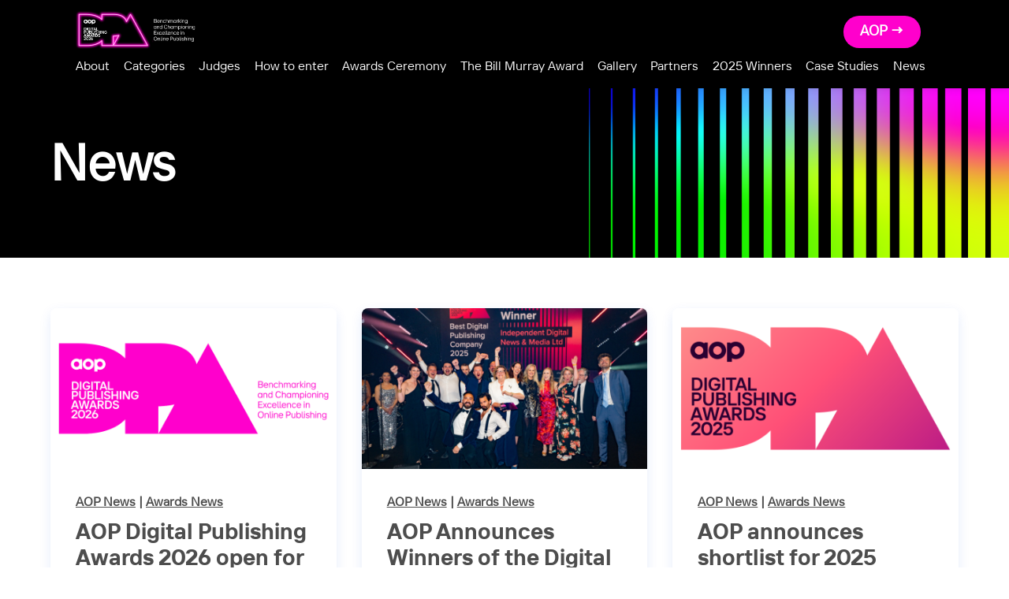

--- FILE ---
content_type: text/html; charset=UTF-8
request_url: https://www.ukaop.org/digital-publishing-awards/news/
body_size: 9673
content:
<!DOCTYPE html>
<html lang="en">
<head>
    <meta charset="UTF-8">
    <meta http-equiv="X-UA-Compatible" content="IE=edge">
    <meta name="viewport" content="width=device-width, initial-scale=1.0">
    <title>Digital Publishing Awards | AOP</title>

    <link rel="apple-touch-icon-precomposed" sizes="57x57" href="/assets/favicons/apple-touch-icon-57x57.png" />
    <link rel="apple-touch-icon-precomposed" sizes="114x114" href="/assets/favicons/apple-touch-icon-114x114.png" />
    <link rel="apple-touch-icon-precomposed" sizes="72x72" href="/assets/favicons/apple-touch-icon-72x72.png" />
    <link rel="apple-touch-icon-precomposed" sizes="144x144" href="/assets/favicons/apple-touch-icon-144x144.png" />
    <link rel="apple-touch-icon-precomposed" sizes="60x60" href="/assets/favicons/apple-touch-icon-60x60.png" />
    <link rel="apple-touch-icon-precomposed" sizes="120x120" href="/assets/favicons/apple-touch-icon-120x120.png" />
    <link rel="apple-touch-icon-precomposed" sizes="76x76" href="/assets/favicons/apple-touch-icon-76x76.png" />
    <link rel="apple-touch-icon-precomposed" sizes="152x152" href="/assets/favicons/apple-touch-icon-152x152.png" />
    <link rel="icon" type="image/png" href="/assets/favicons/favicon-196x196.png" sizes="196x196" />
    <link rel="icon" type="image/png" href="/assets/favicons/favicon-96x96.png" sizes="96x96" />
    <link rel="icon" type="image/png" href="/assets/favicons/favicon-32x32.png" sizes="32x32" />
    <link rel="icon" type="image/png" href="/assets/favicons/favicon-16x16.png" sizes="16x16" />
    <link rel="icon" type="image/png" href="/assets/favicons/favicon-128.png" sizes="128x128" />
    <meta name="application-name" content="&nbsp;"/>
    <meta name="msapplication-TileColor" content="#FFFFFF" />
    <meta name="msapplication-TileImage" content="/assets/favicons/mstile-144x144.png" />
    <meta name="msapplication-square70x70logo" content="/assets/favicons/mstile-70x70.png" />
    <meta name="msapplication-square150x150logo" content="/assets/favicons/mstile-150x150.png" />
    <meta name="msapplication-wide310x150logo" content="/assets/favicons/mstile-310x150.png" />
    <meta name="msapplication-square310x310logo" content="/assets/favicons/mstile-310x310.png" />

    <link rel="stylesheet" href="/css/bundle.css?398475879453">

<title>AOP</title>
<script>dataLayer = [];
(function(w,d,s,l,i){w[l]=w[l]||[];w[l].push({'gtm.start':
new Date().getTime(),event:'gtm.js'});var f=d.getElementsByTagName(s)[0],
j=d.createElement(s),dl=l!='dataLayer'?'&l='+l:'';j.async=true;j.src=
'https://www.googletagmanager.com/gtm.js?id='+i+dl;f.parentNode.insertBefore(j,f);
})(window,document,'script','dataLayer','GTM-PW3GK9S');
</script>
<script>_linkedin_data_partner_id = "5078010";
</script><meta name="generator" content="SEOmatic">
<meta name="referrer" content="no-referrer-when-downgrade">
<meta name="robots" content="all">
<meta content="en_GB" property="og:locale">
<meta content="AOP" property="og:site_name">
<meta content="website" property="og:type">
<meta content="https://www.ukaop.org/digital-publishing-awards/news" property="og:url">
<meta content="https://www.ukaop.org/assets/img/dpa/_1200x630_crop_center-center_82_none/AOP26_Social-CFE.png?mtime=1765885238" property="og:image">
<meta content="1200" property="og:image:width">
<meta content="630" property="og:image:height">
<meta name="twitter:card" content="summary">
<meta name="twitter:creator" content="@">
<meta name="twitter:image" content="https://www.ukaop.org/assets/img/dpa/_800x800_crop_center-center_82_none/AOP26_Social-CFE.png?mtime=1765885238">
<meta name="twitter:image:width" content="800">
<meta name="twitter:image:height" content="800">
<link href="https://www.ukaop.org/digital-publishing-awards/news" rel="canonical">
<link href="https://www.ukaop.org/digital-publishing-awards" rel="home">
<link href="https://www.ukaop.org/digital-publishing-awards/news" rel="alternate" hreflang="en-gb">
<link href="https://www.ukaop.org/publishing-tech-talk/news" rel="alternate" hreflang="en-gb">
<link href="https://www.ukaop.org/news" rel="alternate" hreflang="x-default">
<link href="https://www.ukaop.org/news" rel="alternate" hreflang="en-gb"></head>

<body class="theme-dpa"><noscript><iframe src="https://www.googletagmanager.com/ns.html?id=GTM-PW3GK9S"
height="0" width="0" style="display:none;visibility:hidden"></iframe></noscript>

    
    <header class="header headerDpa | bg-dark">

    <div class="headerToggle" id="headerToggle">
        <span class="top"></span>
        <span class="middle"></span>
        <span class="bottom"></span>
    </div>

    <div class="headerContainer">

        <div class="headerBrand">
            <a href="#">
                <a href="https://www.ukaop.org/digital-publishing-awards/"><a class="dpaLogoContainer" href="https://www.ukaop.org/digital-publishing-awards/">
    <img class="dpaLogo" src="/assets/ui/digital-publishing-awards-2026.png" alt="">
</a></a>
            </a>
        </div>

        <div class="headerActions">

            
            
            <div><a href="/" class="button p-sm fs-6 fw-800 mr-xs">AOP &rarr;</a></div>

            
            
            
            
            
        </div>

        <div class="headerMenuOverlay" id="headerMenuOverlay">
            <nav class="headerMenu">
                <ul  class="headerNavItems"><li  class="headerNavItem"><a  class="headerNavLink" href="https://www.ukaop.org/digital-publishing-awards/">About</a></li><li  class="headerNavItem"><a  class="headerNavLink" href="https://www.ukaop.org/digital-publishing-awards/categories">Categories</a></li><li  class="headerNavItem"><a  class="headerNavLink" href="https://www.ukaop.org/digital-publishing-awards/judges">Judges</a></li><li  class="headerNavItem"><a  class="headerNavLink" href="https://www.ukaop.org/digital-publishing-awards/how-to-enter">How to enter</a></li><li  class="headerNavItem"><a  class="headerNavLink" href="https://www.ukaop.org/digital-publishing-awards/awards_ceremony">Awards Ceremony</a></li><li  class="headerNavItem"><a  class="headerNavLink" href="https://www.ukaop.org/digital-publishing-awards/the-bill-murray-award">The Bill Murray Award</a></li><li  class="headerNavItem"><a  class="headerNavLink" href="https://www.ukaop.org/digital-publishing-awards/gallery-2025">Gallery</a></li><li  class="headerNavItem has-children"><a  class="headerNavLink" href="">Partners</a><ul  class="headerNavItems"><li  class="headerNavItem"><a  class="headerNavLink" href="https://www.ukaop.org/digital-publishing-awards/commercial-opportunities">Commercial Opportunities</a></li><li  class="headerNavItem"><a  class="headerNavLink" href="https://www.ukaop.org/digital-publishing-awards/award-partners">Award Partners</a></li></ul></li><li  class="headerNavItem"><a  class="headerNavLink" href="https://www.ukaop.org/digital-publishing-awards/2025-winners">2025 Winners</a></li><li  class="headerNavItem"><a  class="headerNavLink" href="https://www.ukaop.org/digital-publishing-awards/winner-case-studies">Case Studies</a></li><li  class="headerNavItem"><a  class="headerNavLink headerNavActive current" href="https://www.ukaop.org/digital-publishing-awards/news/" aria-current="page">News</a></li></ul>
            </nav>
        </div>

    </div>

</header>


    <div class="headerShim"></div>


    

	<section class="block kvHeader | bg-dark bg-dpaGrad">
		<div class="container kvHeaderContainer | columns-2 gap-md">

			<div class="kvHeaderContent">

				<p class="h fs-0 fw-bold">News</p>

			</div>
			
			<div class="kvHeaderHero">

													
				
			</div>
				
		</div>
	</section>
	
		
	
    <section class="block | bg-default">
        <div class="container | columns-3 gap-sm">

                                                
<div class="card  | bg-white">

    <div class="cardHero">
        
                                    
                                
                <img
                    src="https://www.ukaop.org/assets/img/hub/_1600x900_crop_center-center_none/AOP-Awards-25-logo.png" 
                    srcset="https://www.ukaop.org/assets/img/hub/_1600x900_crop_center-center_none/AOP-Awards-25-logo.png 1x, https://www.ukaop.org/assets/img/hub/_1600x900_crop_center-center_none/AOP-Awards-25-logo.png 2x" 
                    alt="AOP Awards 25 logo" 
                />
                
            
        
    </div>

    <div class="cardInfo | p-sm">

        <div>
                                            <p class="fw-bold">  
                                            <a href="https://www.ukaop.org/digital-publishing-awards/hub/aop-news">AOP News</a> | 
                                            <a href="https://www.ukaop.org/digital-publishing-awards/hub/awards-news">Awards News</a>
                                    </p>
            
            <p class="sans-700 fs-3 lh-2">AOP Digital Publishing Awards 2026 open for entries</p>
            <p class="">The Association of Online Publishers (AOP) has announced its prestigious annual awards are now open for entries. The Digital Publishing Awards have returned, including three new categories for 2026, to celebrate the individuals and teams working to create, deliver, and monetise quality online content.</p>
        </div>

        <div class="cardActions | mt-sm fs-sm">
            <p class="fw-600">
                                Published: 08 Jan 2026
                            </p>
            <a href="https://www.ukaop.org/digital-publishing-awards/news/aop-digital-publishing-awards-2026-open-for-entries" class="buttonOutline | sans-700 fs-xs caps ls-1">Read</a>
        </div>

    </div>

</div>                                    
<div class="card  | bg-white">

    <div class="cardHero">
        
                                    
                                
                <img
                    src="https://www.ukaop.org/assets/img/hub/_1600x900_crop_center-center_none/AOP-Winners.png" 
                    srcset="https://www.ukaop.org/assets/img/hub/_1600x900_crop_center-center_none/AOP-Winners.png 1x, https://www.ukaop.org/assets/img/hub/_1600x900_crop_center-center_none/AOP-Winners.png 2x" 
                    alt="AOP Winners" 
                />
                
            
        
    </div>

    <div class="cardInfo | p-sm">

        <div>
                                            <p class="fw-bold">  
                                            <a href="https://www.ukaop.org/digital-publishing-awards/hub/aop-news">AOP News</a> | 
                                            <a href="https://www.ukaop.org/digital-publishing-awards/hub/awards-news">Awards News</a>
                                    </p>
            
            <p class="sans-700 fs-3 lh-2">AOP Announces Winners of the Digital Publishing Awards 2025</p>
            <p class="">The Association of Online Publishers (AOP) celebrated its 23rd Awards yesterday, honouring the digital publishing industry’s top talent at the in-person ceremony, held at Old Billingsgate in London.</p>
        </div>

        <div class="cardActions | mt-sm fs-sm">
            <p class="fw-600">
                                Published: 12 Jun 2025
                            </p>
            <a href="https://www.ukaop.org/digital-publishing-awards/news/aop-announces-winners-of-the-digital-publishing-awards-2025" class="buttonOutline | sans-700 fs-xs caps ls-1">Read</a>
        </div>

    </div>

</div>                                    
<div class="card  | bg-white">

    <div class="cardHero">
        
                                    
                                
                <img
                    src="https://www.ukaop.org/assets/img/hub/_1600x900_crop_center-center_none/AOP-awards-logo25.png" 
                    srcset="https://www.ukaop.org/assets/img/hub/_1600x900_crop_center-center_none/AOP-awards-logo25.png 1x, https://www.ukaop.org/assets/img/hub/_1600x900_crop_center-center_none/AOP-awards-logo25.png 2x" 
                    alt="AOP awards logo25" 
                />
                
            
        
    </div>

    <div class="cardInfo | p-sm">

        <div>
                                            <p class="fw-bold">  
                                            <a href="https://www.ukaop.org/digital-publishing-awards/hub/aop-news">AOP News</a> | 
                                            <a href="https://www.ukaop.org/digital-publishing-awards/hub/awards-news">Awards News</a>
                                    </p>
            
            <p class="sans-700 fs-3 lh-2">AOP announces shortlist for 2025 Digital Publishing Awards</p>
            <p class="">The Association of Online Publishers (AOP) has today announced the shortlist for the 2025 Digital Publishing Awards. The awards celebrate the individuals and teams working to create, deliver and monetise quality content online.</p>
        </div>

        <div class="cardActions | mt-sm fs-sm">
            <p class="fw-600">
                                Published: 24 Apr 2025
                            </p>
            <a href="https://www.ukaop.org/digital-publishing-awards/news/aop-announces-shortlist-for-2025-digital-publishing-awards" class="buttonOutline | sans-700 fs-xs caps ls-1">Read</a>
        </div>

    </div>

</div>                                    
<div class="card  | bg-white">

    <div class="cardHero">
        
                                    
                                
                <img
                    src="https://www.ukaop.org/assets/img/hub/_1600x900_crop_center-center_none/Jurys-article-extended-deadline.png" 
                    srcset="https://www.ukaop.org/assets/img/hub/_1600x900_crop_center-center_none/Jurys-article-extended-deadline.png 1x, https://www.ukaop.org/assets/img/hub/_1600x900_crop_center-center_none/Jurys-article-extended-deadline.png 2x" 
                    alt="Jurys article extended deadline" 
                />
                
            
        
    </div>

    <div class="cardInfo | p-sm">

        <div>
                                            <p class="fw-bold">  
                                            <a href="https://www.ukaop.org/digital-publishing-awards/hub/aop-news">AOP News</a> | 
                                            <a href="https://www.ukaop.org/digital-publishing-awards/hub/awards-news">Awards News</a>
                                    </p>
            
            <p class="sans-700 fs-3 lh-2">From us to you: Advice on how to thrive in digital publishing</p>
            <p class="">We asked industry experts on the AOP Digital Publishing Awards jury to share the professional advice that they’d offer to their younger selves. And while time travel isn’t yet possible, there’s lots to be gleaned from their experiences. Whether you’re new to digital publishing or you’re a seasoned pro, we’re all constantly learning and evolving. Here are eleven pieces of advice to help you as you continue growing into your career as a digital publisher.</p>
        </div>

        <div class="cardActions | mt-sm fs-sm">
            <p class="fw-600">
                                Published: 17 Mar 2025
                            </p>
            <a href="https://www.ukaop.org/digital-publishing-awards/news/from-us-to-you-advice-on-how-to-thrive-in-digital-publishing" class="buttonOutline | sans-700 fs-xs caps ls-1">Read</a>
        </div>

    </div>

</div>                                    
<div class="card  | bg-white">

    <div class="cardHero">
        
                                    
                                
                <img
                    src="https://www.ukaop.org/assets/img/hub/_1600x900_crop_center-center_none/judges-article-2.png" 
                    srcset="https://www.ukaop.org/assets/img/hub/_1600x900_crop_center-center_none/judges-article-2.png 1x, https://www.ukaop.org/assets/img/hub/_1600x900_crop_center-center_none/judges-article-2.png 2x" 
                    alt="Judges article 2" 
                />
                
            
        
    </div>

    <div class="cardInfo | p-sm">

        <div>
                                            <p class="fw-bold">  
                                            <a href="https://www.ukaop.org/digital-publishing-awards/hub/aop-news">AOP News</a> | 
                                            <a href="https://www.ukaop.org/digital-publishing-awards/hub/awards-news">Awards News</a>
                                    </p>
            
            <p class="sans-700 fs-3 lh-2">Friend or foe: Navigating the AI revolution in digital publishing</p>
            <p class="">Whether you’re an AI-optimist or an AI-sceptic, one thing’s for sure: Generative AI is re-writing the rules of digital publishing. We reached out to the AOP Digital Publishing Awards jury to uncover what digital publishers see as the biggest challenges and opportunities created by the rapid emergence of generative AI technologies.</p>
        </div>

        <div class="cardActions | mt-sm fs-sm">
            <p class="fw-600">
                                Published: 05 Mar 2025
                            </p>
            <a href="https://www.ukaop.org/digital-publishing-awards/news/friend-or-foe-navigating-the-ai-revolution-in-digital-publishing" class="buttonOutline | sans-700 fs-xs caps ls-1">Read</a>
        </div>

    </div>

</div>                                    
<div class="card  | bg-white">

    <div class="cardHero">
        
                                    
                                
                <img
                    src="https://www.ukaop.org/assets/img/hub/_1600x900_crop_center-center_none/AOP-Judges-Piece.png" 
                    srcset="https://www.ukaop.org/assets/img/hub/_1600x900_crop_center-center_none/AOP-Judges-Piece.png 1x, https://www.ukaop.org/assets/img/hub/_1600x900_crop_center-center_none/AOP-Judges-Piece.png 2x" 
                    alt="AOP Judges Piece" 
                />
                
            
        
    </div>

    <div class="cardInfo | p-sm">

        <div>
                                            <p class="fw-bold">  
                                            <a href="https://www.ukaop.org/digital-publishing-awards/hub/aop-news">AOP News</a> | 
                                            <a href="https://www.ukaop.org/digital-publishing-awards/hub/awards-news">Awards News</a>
                                    </p>
            
            <p class="sans-700 fs-3 lh-2">Five minutes with our AOP Awards jury co-chairs, Katie and Thomas</p>
            <p class="">This year’s co-chairs of the AOP Digital Publishing Awards, Katie Le Ruez and Thomas Lake, recently spoke with InPublishing about the evolving opportunities for digital publishers, and why publishers should enter the AOP&#039;s Digital Publishing Awards.</p>
        </div>

        <div class="cardActions | mt-sm fs-sm">
            <p class="fw-600">
                                Published: 28 Feb 2025
                            </p>
            <a href="https://www.ukaop.org/digital-publishing-awards/news/five-minutes-with-our-aop-awards-jury-co-chairs-katie-and-thomas" class="buttonOutline | sans-700 fs-xs caps ls-1">Read</a>
        </div>

    </div>

</div>                                    
<div class="card  | bg-white">

    <div class="cardHero">
        
                                    
                                
                <img
                    src="https://www.ukaop.org/assets/img/hub/_1600x900_crop_center-center_none/Judges-Article-1.png" 
                    srcset="https://www.ukaop.org/assets/img/hub/_1600x900_crop_center-center_none/Judges-Article-1.png 1x, https://www.ukaop.org/assets/img/hub/_1600x900_crop_center-center_none/Judges-Article-1.png 2x" 
                    alt="Judges Article 1" 
                />
                
            
        
    </div>

    <div class="cardInfo | p-sm">

        <div>
                                            <p class="fw-bold">  
                                            <a href="https://www.ukaop.org/digital-publishing-awards/hub/aop-news">AOP News</a> | 
                                            <a href="https://www.ukaop.org/digital-publishing-awards/hub/awards-news">Awards News</a>
                                    </p>
            
            <p class="sans-700 fs-3 lh-2">The secret to sticky content that really delivers</p>
            <p class="">Put your hand in the air if the first thing you do in the morning is scroll on your phone? Now, keep your hand up if it’s also the last thing you do at night.</p>
        </div>

        <div class="cardActions | mt-sm fs-sm">
            <p class="fw-600">
                                Published: 11 Feb 2025
                            </p>
            <a href="https://www.ukaop.org/digital-publishing-awards/news/the-secret-to-sticky-content-that-really-delivers" class="buttonOutline | sans-700 fs-xs caps ls-1">Read</a>
        </div>

    </div>

</div>                                    
<div class="card  | bg-white">

    <div class="cardHero">
        
                                    
                                
                <img
                    src="https://www.ukaop.org/assets/img/hub/_1600x900_crop_center-center_none/AOP-awards-logo25.png" 
                    srcset="https://www.ukaop.org/assets/img/hub/_1600x900_crop_center-center_none/AOP-awards-logo25.png 1x, https://www.ukaop.org/assets/img/hub/_1600x900_crop_center-center_none/AOP-awards-logo25.png 2x" 
                    alt="AOP awards logo25" 
                />
                
            
        
    </div>

    <div class="cardInfo | p-sm">

        <div>
                                            <p class="fw-bold">  
                                            <a href="https://www.ukaop.org/digital-publishing-awards/hub/aop-news">AOP News</a> | 
                                            <a href="https://www.ukaop.org/digital-publishing-awards/hub/awards-news">Awards News</a>
                                    </p>
            
            <p class="sans-700 fs-3 lh-2">AOP Digital Publishing Awards 2025 open for entries</p>
            <p class="">The Association of Online Publishers (AOP) has announced its prestigious annual awards are now open for entries. The Digital Publishing Awards have returned to celebrate the individuals and teams working to create, deliver, and monetise quality online content.</p>
        </div>

        <div class="cardActions | mt-sm fs-sm">
            <p class="fw-600">
                                Published: 08 Jan 2025
                            </p>
            <a href="https://www.ukaop.org/digital-publishing-awards/news/aop-digital-publishing-awards-2025-open-for-entries" class="buttonOutline | sans-700 fs-xs caps ls-1">Read</a>
        </div>

    </div>

</div>                                    
<div class="card  | bg-white">

    <div class="cardHero">
        
                                    
                                
                <img
                    src="https://www.ukaop.org/assets/img/hub/_1600x900_crop_center-center_none/Awards-Article-3.png" 
                    srcset="https://www.ukaop.org/assets/img/hub/_1600x900_crop_center-center_none/Awards-Article-3.png 1x, https://www.ukaop.org/assets/img/hub/_1600x900_crop_center-center_none/Awards-Article-3.png 2x" 
                    alt="Awards Article 3" 
                />
                
            
        
    </div>

    <div class="cardInfo | p-sm">

        <div>
                                            <p class="fw-bold">  
                                            <a href="https://www.ukaop.org/digital-publishing-awards/hub/aop-news">AOP News</a> | 
                                            <a href="https://www.ukaop.org/digital-publishing-awards/hub/awards-news">Awards News</a>
                                    </p>
            
            <p class="sans-700 fs-3 lh-2">By advertisers, for publishers: The client perspective on building effective partnerships</p>
            <p class="">When AOP asked publishers where they see the biggest opportunity for advertising revenue growth in the next three years, around 75% of respondents selected ‘Direct Deals’. With third-party cookies winding down, publishers are leaning into the strength of their first-party data and consumer insights to partner with advertisers more effectively. But what support can publishers offer advertisers? The AOP reached out to their client-side judges for the AOP Digital Publishing Awards to understand what it is they’re looking for from digital publishers in order to improve the effectiveness of their own marketing.</p>
        </div>

        <div class="cardActions | mt-sm fs-sm">
            <p class="fw-600">
                                Published: 18 Mar 2024
                            </p>
            <a href="https://www.ukaop.org/digital-publishing-awards/news/by-advertisers-for-publishers-the-client-perspective-on-building-effective-partnerships" class="buttonOutline | sans-700 fs-xs caps ls-1">Read</a>
        </div>

    </div>

</div>                                    
<div class="card  | bg-white">

    <div class="cardHero">
        
                                    
                                
                <img
                    src="https://www.ukaop.org/assets/img/hub/_1600x900_crop_center-center_none/Product-Innovation-thumbnail.png" 
                    srcset="https://www.ukaop.org/assets/img/hub/_1600x900_crop_center-center_none/Product-Innovation-thumbnail.png 1x, https://www.ukaop.org/assets/img/hub/_1600x900_crop_center-center_none/Product-Innovation-thumbnail.png 2x" 
                    alt="Product Innovation thumbnail" 
                />
                
            
        
    </div>

    <div class="cardInfo | p-sm">

        <div>
                                            <p class="fw-bold">  
                                            <a href="https://www.ukaop.org/digital-publishing-awards/hub/aop-news">AOP News</a> | 
                                            <a href="https://www.ukaop.org/digital-publishing-awards/hub/awards-news">Awards News</a>
                                    </p>
            
            <p class="sans-700 fs-3 lh-2">Your guide to successful product innovation in an evolving digital publishing industry</p>
            <p class="">At a time when publishers are competing for their audiences’ attention whilst simultaneously responding to the changing technological landscape, product innovation is key to staying ahead of the crowd. Leading digital publishers from the AOP Digital Publishing Award jury share their essential steps to identifying new opportunities and developing innovative products that will deliver for both the end-user and your digital publishing organisation.</p>
        </div>

        <div class="cardActions | mt-sm fs-sm">
            <p class="fw-600">
                                Published: 05 Mar 2024
                            </p>
            <a href="https://www.ukaop.org/digital-publishing-awards/news/your-guide-to-successful-product-innovation-in-an-evolving-digital-publishing-industry" class="buttonOutline | sans-700 fs-xs caps ls-1">Read</a>
        </div>

    </div>

</div>                                    
<div class="card  | bg-white">

    <div class="cardHero">
        
                                    
                                
                <img
                    src="https://www.ukaop.org/assets/img/hub/_1600x900_crop_center-center_none/AOP-Awards-employee-wellbeing.png" 
                    srcset="https://www.ukaop.org/assets/img/hub/_1600x900_crop_center-center_none/AOP-Awards-employee-wellbeing.png 1x, https://www.ukaop.org/assets/img/hub/_1600x900_crop_center-center_none/AOP-Awards-employee-wellbeing.png 2x" 
                    alt="AOP Awards employee wellbeing" 
                />
                
            
        
    </div>

    <div class="cardInfo | p-sm">

        <div>
                                            <p class="fw-bold">  
                                            <a href="https://www.ukaop.org/digital-publishing-awards/hub/aop-news">AOP News</a> | 
                                            <a href="https://www.ukaop.org/digital-publishing-awards/hub/awards-news">Awards News</a>
                                    </p>
            
            <p class="sans-700 fs-3 lh-2">Top UK digital publishers share how they’re investing in employee wellbeing</p>
            <p class="">69% of respondents to AOP’s annual survey said that supporting and retaining their current employees was their top talent priority for 2024. But what are leading digital publishers actually doing to proactively promote employee wellbeing in their own organisations? Discover practical tips from Time Out Media, Telegraph Media Group, Mail Metro Media, and more to create a positive working environment where your team can thrive, innovate, and succeed.</p>
        </div>

        <div class="cardActions | mt-sm fs-sm">
            <p class="fw-600">
                                Published: 20 Feb 2024
                            </p>
            <a href="https://www.ukaop.org/digital-publishing-awards/news/top-uk-digital-publishers-share-how-theyre-investing-in-employee-wellbeing" class="buttonOutline | sans-700 fs-xs caps ls-1">Read</a>
        </div>

    </div>

</div>                                    
<div class="card  | bg-white">

    <div class="cardHero">
        
                                    
                                
                <img
                    src="https://www.ukaop.org/assets/img/hub/_1600x900_crop_center-center_none/AOP-Awards-24-logo.png" 
                    srcset="https://www.ukaop.org/assets/img/hub/_1600x900_crop_center-center_none/AOP-Awards-24-logo.png 1x, https://www.ukaop.org/assets/img/hub/_1600x900_crop_center-center_none/AOP-Awards-24-logo.png 2x" 
                    alt="AOP Awards 24 logo" 
                />
                
            
        
    </div>

    <div class="cardInfo | p-sm">

        <div>
                                            <p class="fw-bold">  
                                            <a href="https://www.ukaop.org/digital-publishing-awards/hub/aop-news">AOP News</a> | 
                                            <a href="https://www.ukaop.org/digital-publishing-awards/hub/awards-news">Awards News</a>
                                    </p>
            
            <p class="sans-700 fs-3 lh-2">AOP Digital Publishing Awards 2024 open for entries</p>
            <p class="">The Association of Online Publishers (AOP) has announced its prestigious annual awards are now open for entries. The Digital Publishing Awards have returned to celebrate the individuals and teams working to create, deliver, and monetise quality online content.</p>
        </div>

        <div class="cardActions | mt-sm fs-sm">
            <p class="fw-600">
                                Published: 10 Jan 2024
                            </p>
            <a href="https://www.ukaop.org/digital-publishing-awards/news/aop-digital-publishing-awards-2024-open-for-entries" class="buttonOutline | sans-700 fs-xs caps ls-1">Read</a>
        </div>

    </div>

</div>                                    
<div class="card  | bg-white">

    <div class="cardHero">
        
                                    
                                
                <img
                    src="https://www.ukaop.org/assets/img/hub/_1600x900_crop_center-center_none/AOP-Ceremony-23.png" 
                    srcset="https://www.ukaop.org/assets/img/hub/_1600x900_crop_center-center_none/AOP-Ceremony-23.png 1x, https://www.ukaop.org/assets/img/hub/_1600x900_crop_center-center_none/AOP-Ceremony-23.png 2x" 
                    alt="AOP Ceremony 23" 
                />
                
            
        
    </div>

    <div class="cardInfo | p-sm">

        <div>
                                            <p class="fw-bold">  
                                            <a href="https://www.ukaop.org/digital-publishing-awards/hub/aop-news">AOP News</a> | 
                                            <a href="https://www.ukaop.org/digital-publishing-awards/hub/awards-news">Awards News</a>
                                    </p>
            
            <p class="sans-700 fs-3 lh-2">AOP Announces Winners of the Digital Publishing Awards 2023</p>
            <p class="">The Association of Online Publishers (AOP) celebrated its 21st Awards yesterday, honouring the digital publishing industry’s top talent at the in-person ceremony, held at Old Billingsgate in London.</p>
        </div>

        <div class="cardActions | mt-sm fs-sm">
            <p class="fw-600">
                                Published: 15 Jun 2023
                            </p>
            <a href="https://www.ukaop.org/digital-publishing-awards/news/aop-announces-winners-of-the-digital-publishing-awards-2023" class="buttonOutline | sans-700 fs-xs caps ls-1">Read</a>
        </div>

    </div>

</div>                                    
<div class="card  | bg-white">

    <div class="cardHero">
        
                                    
                                
                <img
                    src="https://www.ukaop.org/assets/img/hub/_1600x900_crop_center-center_none/AOP-Finalist-announcement.png" 
                    srcset="https://www.ukaop.org/assets/img/hub/_1600x900_crop_center-center_none/AOP-Finalist-announcement.png 1x, https://www.ukaop.org/assets/img/hub/_1600x900_crop_center-center_none/AOP-Finalist-announcement.png 2x" 
                    alt="AOP Finalist announcement" 
                />
                
            
        
    </div>

    <div class="cardInfo | p-sm">

        <div>
                                            <p class="fw-bold">  
                                            <a href="https://www.ukaop.org/digital-publishing-awards/hub/aop-news">AOP News</a> | 
                                            <a href="https://www.ukaop.org/digital-publishing-awards/hub/awards-news">Awards News</a>
                                    </p>
            
            <p class="sans-700 fs-3 lh-2">AOP announces shortlist for 2023 Digital Publishing Awards</p>
            <p class="">The Association of Online Publishers (AOP) has today announced the shortlist for the 2023 Digital Publishing Awards. In association with headline partner, PubMatic, the awards celebrate the individuals and teams working to create, deliver, and monetise quality content online.</p>
        </div>

        <div class="cardActions | mt-sm fs-sm">
            <p class="fw-600">
                                Published: 26 Apr 2023
                            </p>
            <a href="https://www.ukaop.org/digital-publishing-awards/news/aop-announces-shortlist-for-2023-digital-publishing-awards" class="buttonOutline | sans-700 fs-xs caps ls-1">Read</a>
        </div>

    </div>

</div>                                    
<div class="card  | bg-white">

    <div class="cardHero">
        
                                    
                                
                <img
                    src="https://www.ukaop.org/assets/img/hub/_1600x900_crop_center-center_none/Untitled-design-2023-03-29T132501.832.png" 
                    srcset="https://www.ukaop.org/assets/img/hub/_1600x900_crop_center-center_none/Untitled-design-2023-03-29T132501.832.png 1x, https://www.ukaop.org/assets/img/hub/_1600x900_crop_center-center_none/Untitled-design-2023-03-29T132501.832.png 2x" 
                    alt="Untitled design 2023 03 29 T132501 832" 
                />
                
            
        
    </div>

    <div class="cardInfo | p-sm">

        <div>
                                            <p class="fw-bold">  
                                            <a href="https://www.ukaop.org/digital-publishing-awards/hub/aop-news">AOP News</a> | 
                                            <a href="https://www.ukaop.org/digital-publishing-awards/hub/awards-news">Awards News</a>
                                    </p>
            
            <p class="sans-700 fs-3 lh-2">The Bill Murray Award for Outstanding Contribution to Digital Publishing</p>
            <p class="">The Association of Online Publishers [AOP] is announcing a new Award as part of the annual Digital Publishing Awards.  In partnership with UKOM and with the support of Haymarket Media Group, this new AOP Award will honour the memory of Bill Murray, who passed away suddenly in February 2023.</p>
        </div>

        <div class="cardActions | mt-sm fs-sm">
            <p class="fw-600">
                                Published: 29 Mar 2023
                            </p>
            <a href="https://www.ukaop.org/digital-publishing-awards/news/the-bill-murray-award-for-outstanding-contribution-to-digital-publishing" class="buttonOutline | sans-700 fs-xs caps ls-1">Read</a>
        </div>

    </div>

</div>                                    
<div class="card  | bg-white">

    <div class="cardHero">
        
                                    
                                
                <img
                    src="https://www.ukaop.org/assets/img/hub/_1600x900_crop_center-center_none/AOP-Awards-ESG-Image.png" 
                    srcset="https://www.ukaop.org/assets/img/hub/_1600x900_crop_center-center_none/AOP-Awards-ESG-Image.png 1x, https://www.ukaop.org/assets/img/hub/_1600x900_crop_center-center_none/AOP-Awards-ESG-Image.png 2x" 
                    alt="AOP Awards ESG Image" 
                />
                
            
        
    </div>

    <div class="cardInfo | p-sm">

        <div>
                                            <p class="fw-bold">  
                                            <a href="https://www.ukaop.org/digital-publishing-awards/hub/aop-news">AOP News</a> | 
                                            <a href="https://www.ukaop.org/digital-publishing-awards/hub/awards-news">Awards News</a>
                                    </p>
            
            <p class="sans-700 fs-3 lh-2">Advertisers and agencies share five ways they want publishers to deliver against ESG goals</p>
            <p class="">Publishers are increasingly looking to the broader responsibilities they have outside of their own organisations – but what is it that agencies and advertisers are asking of publishers to help them deliver against their own ESG targets? The AOP asked their buy-side judges to outline what they look for in a publishing partner – read more here!</p>
        </div>

        <div class="cardActions | mt-sm fs-sm">
            <p class="fw-600">
                                Published: 28 Mar 2023
                            </p>
            <a href="https://www.ukaop.org/digital-publishing-awards/news/advertisers-and-agencies-share-five-ways-they-want-publishers-to-deliver-against-esg-goals" class="buttonOutline | sans-700 fs-xs caps ls-1">Read</a>
        </div>

    </div>

</div>                                    
<div class="card  | bg-white">

    <div class="cardHero">
        
                                    
                                
                <img
                    src="https://www.ukaop.org/assets/img/hub/_1600x900_crop_center-center_none/growing-subs-extended-date.png" 
                    srcset="https://www.ukaop.org/assets/img/hub/_1600x900_crop_center-center_none/growing-subs-extended-date.png 1x, https://www.ukaop.org/assets/img/hub/_1600x900_crop_center-center_none/growing-subs-extended-date.png 2x" 
                    alt="Growing subs extended date" 
                />
                
            
        
    </div>

    <div class="cardInfo | p-sm">

        <div>
                                            <p class="fw-bold">  
                                            <a href="https://www.ukaop.org/digital-publishing-awards/hub/aop-news">AOP News</a> | 
                                            <a href="https://www.ukaop.org/digital-publishing-awards/hub/awards-news">Awards News</a>
                                    </p>
            
            <p class="sans-700 fs-3 lh-2">Growing subscriptions with great insights</p>
            <p class="">The subscription economy is booming. In Q4 2022, subscriptions saw the strongest revenue growth for publishers, with an increase of 12.9% year-on-year. Despite cost-of-living pressures, it seems clear that audiences are continuing to prioritise premium content. However, publishers can’t afford to rest on their laurels either: according to a 2022 YouGov study, 29% of Britons had cancelled at least one subscription in the month prior and 91% hadn’t made any new subscription commitments in the same time period. Globally, consumers are cancelling subscriptions almost twice as fast as they are taking on new ones.</p>
        </div>

        <div class="cardActions | mt-sm fs-sm">
            <p class="fw-600">
                                Published: 20 Mar 2023
                            </p>
            <a href="https://www.ukaop.org/digital-publishing-awards/news/growing-subscriptions-with-great-insights" class="buttonOutline | sans-700 fs-xs caps ls-1">Read</a>
        </div>

    </div>

</div>                                    
<div class="card  | bg-white">

    <div class="cardHero">
        
                                    
                                
                <img
                    src="https://www.ukaop.org/assets/img/hub/_1600x900_crop_center-center_none/Awards-article-2-image.png" 
                    srcset="https://www.ukaop.org/assets/img/hub/_1600x900_crop_center-center_none/Awards-article-2-image.png 1x, https://www.ukaop.org/assets/img/hub/_1600x900_crop_center-center_none/Awards-article-2-image.png 2x" 
                    alt="Awards article 2 image" 
                />
                
            
        
    </div>

    <div class="cardInfo | p-sm">

        <div>
                                            <p class="fw-bold">  
                                            <a href="https://www.ukaop.org/digital-publishing-awards/hub/aop-news">AOP News</a> | 
                                            <a href="https://www.ukaop.org/digital-publishing-awards/hub/awards-news">Awards News</a>
                                    </p>
            
            <p class="sans-700 fs-3 lh-2">Six pieces of advice every team leader should keep top of mind</p>
            <p class="">Leading a team is a challenge. Being a good team leader is even harder. The AOP Digital Publishing Awards judges share their advice for team leaders looking to improve the way they manage their teams and create a collaborative environment that allows individual strengths to shine through.</p>
        </div>

        <div class="cardActions | mt-sm fs-sm">
            <p class="fw-600">
                                Published: 06 Mar 2023
                            </p>
            <a href="https://www.ukaop.org/digital-publishing-awards/news/six-pieces-of-advice-every-team-leader-should-keep-top-of-mind" class="buttonOutline | sans-700 fs-xs caps ls-1">Read</a>
        </div>

    </div>

</div>                                    
<div class="card  | bg-white">

    <div class="cardHero">
        
                                    
                                
                <img
                    src="https://www.ukaop.org/assets/img/hub/_1600x900_crop_center-center_none/Awards-article-1-website.png" 
                    srcset="https://www.ukaop.org/assets/img/hub/_1600x900_crop_center-center_none/Awards-article-1-website.png 1x, https://www.ukaop.org/assets/img/hub/_1600x900_crop_center-center_none/Awards-article-1-website.png 2x" 
                    alt="Awards article 1 website" 
                />
                
            
        
    </div>

    <div class="cardInfo | p-sm">

        <div>
                                            <p class="fw-bold">  
                                            <a href="https://www.ukaop.org/digital-publishing-awards/hub/aop-news">AOP News</a> | 
                                            <a href="https://www.ukaop.org/digital-publishing-awards/hub/awards-news">Awards News</a>
                                    </p>
            
            <p class="sans-700 fs-3 lh-2">Publishers share their top investment priorities to deliver high-quality content</p>
            <p class="">With generated content now available at the click of a button, what can digital publishers do to make sure that they continue to differentiate their high-quality content? The AOP Digital Publishing Awards jury shared their expert suggestions on how and where publishers should be investing to continue producing and surfacing high quality content. Discover their top investment priorities here.</p>
        </div>

        <div class="cardActions | mt-sm fs-sm">
            <p class="fw-600">
                                Published: 20 Feb 2023
                            </p>
            <a href="https://www.ukaop.org/digital-publishing-awards/news/publishers-share-their-top-investment-priorities-to-deliver-high-quality-content" class="buttonOutline | sans-700 fs-xs caps ls-1">Read</a>
        </div>

    </div>

</div>                                    
<div class="card  | bg-white">

    <div class="cardHero">
        
                                    
                                
                <img
                    src="https://www.ukaop.org/assets/img/hub/_1600x900_crop_center-center_none/aop23-logo-updated.png" 
                    srcset="https://www.ukaop.org/assets/img/hub/_1600x900_crop_center-center_none/aop23-logo-updated.png 1x, https://www.ukaop.org/assets/img/hub/_1600x900_crop_center-center_none/aop23-logo-updated.png 2x" 
                    alt="Aop23 logo updated" 
                />
                
            
        
    </div>

    <div class="cardInfo | p-sm">

        <div>
                                            <p class="fw-bold">  
                                            <a href="https://www.ukaop.org/digital-publishing-awards/hub/aop-news">AOP News</a> | 
                                            <a href="https://www.ukaop.org/digital-publishing-awards/hub/awards-news">Awards News</a>
                                    </p>
            
            <p class="sans-700 fs-3 lh-2">AOP Digital Publishing Awards 2023 open for entries</p>
            <p class="">The Association of Online Publishers (AOP) has announced that its prestigious annual awards are now open for entries. In collaboration with PubMatic, the Digital Publishing Awards are back to celebrate the talents and skills of the individuals and teams working to create, deliver, and monetise quality online content.</p>
        </div>

        <div class="cardActions | mt-sm fs-sm">
            <p class="fw-600">
                                Published: 11 Jan 2023
                            </p>
            <a href="https://www.ukaop.org/digital-publishing-awards/news/aop-digital-publishing-awards-2023-open-for-entries" class="buttonOutline | sans-700 fs-xs caps ls-1">Read</a>
        </div>

    </div>

</div>                                    
<div class="card  | bg-white">

    <div class="cardHero">
        
                                    
                                
                <img
                    src="https://www.ukaop.org/assets/img/hub/_1600x900_crop_center-center_none/AWARDS-2022.png" 
                    srcset="https://www.ukaop.org/assets/img/hub/_1600x900_crop_center-center_none/AWARDS-2022.png 1x, https://www.ukaop.org/assets/img/hub/_1600x900_crop_center-center_none/AWARDS-2022.png 2x" 
                    alt="AWARDS 2022" 
                />
                
            
        
    </div>

    <div class="cardInfo | p-sm">

        <div>
                                            <p class="fw-bold">  
                                            <a href="https://www.ukaop.org/digital-publishing-awards/hub/awards-news">Awards News</a>
                                    </p>
            
            <p class="sans-700 fs-3 lh-2">AOP announces Winners of the Digital Publishing Awards 2022</p>
            <p class="">– The Association of Online Publishers (AOP) celebrated the digital publishing industry’s top talent at its in-person awards ceremony held at Old Billingsgate in London, yesterday. 

AOP’s flagship event, now in its 20th year and organised in association with headline partner, PubMatic, was hosted by comedian Sophie Duker. The event showcased the individuals, teams and companies driving the successful growth of the online publishing sector. There were 26 category winners, judged by a panel of experts under the guidance of co-chairs, Amanda Barnes, Chief Executive of Faversham House, and Dominic Carter, Group Chief Commercial Officer of News UK.</p>
        </div>

        <div class="cardActions | mt-sm fs-sm">
            <p class="fw-600">
                                Published: 16 Jun 2022
                            </p>
            <a href="https://www.ukaop.org/digital-publishing-awards/news/aop-announces-winners-of-the-digital-publishing-awards-2022" class="buttonOutline | sans-700 fs-xs caps ls-1">Read</a>
        </div>

    </div>

</div>                                    
<div class="card  | bg-white">

    <div class="cardHero">
        
                                    
                                
                <img
                    src="https://www.ukaop.org/assets/img/hub/_1600x900_crop_center-center_none/AOP22-shortlist-announced-social-media-01.png" 
                    srcset="https://www.ukaop.org/assets/img/hub/_1600x900_crop_center-center_none/AOP22-shortlist-announced-social-media-01.png 1x, https://www.ukaop.org/assets/img/hub/_1600x900_crop_center-center_none/AOP22-shortlist-announced-social-media-01.png 2x" 
                    alt="AOP22 shortlist announced social media 01" 
                />
                
            
        
    </div>

    <div class="cardInfo | p-sm">

        <div>
                                            <p class="fw-bold">  
                                            <a href="https://www.ukaop.org/digital-publishing-awards/hub/aop-news">AOP News</a> | 
                                            <a href="https://www.ukaop.org/digital-publishing-awards/hub/awards-news">Awards News</a>
                                    </p>
            
            <p class="sans-700 fs-3 lh-2">AOP announces shortlist for 2022 Digital Publishing Awards</p>
            <p class="">The Association of Online Publishers (AOP) has today announced the shortlist for the 2022 Digital Publishing Awards – a celebration of the individuals and teams working to create, deliver, and monetise quality online content.</p>
        </div>

        <div class="cardActions | mt-sm fs-sm">
            <p class="fw-600">
                                Published: 27 Apr 2022
                            </p>
            <a href="https://www.ukaop.org/digital-publishing-awards/news/aop-announces-shortlist-for-2022-digital-publishing-awards" class="buttonOutline | sans-700 fs-xs caps ls-1">Read</a>
        </div>

    </div>

</div>                                    
<div class="card  | bg-white">

    <div class="cardHero">
        
                                    
                                
                <img
                    src="https://www.ukaop.org/assets/img/hub/_1600x900_crop_center-center_none/Community-Builder-image.png" 
                    srcset="https://www.ukaop.org/assets/img/hub/_1600x900_crop_center-center_none/Community-Builder-image.png 1x, https://www.ukaop.org/assets/img/hub/_1600x900_crop_center-center_none/Community-Builder-image.png 2x" 
                    alt="Community Builder image" 
                />
                
            
        
    </div>

    <div class="cardInfo | p-sm">

        <div>
                                            <p class="fw-bold">  
                                            <a href="https://www.ukaop.org/digital-publishing-awards/hub/aop-news">AOP News</a> | 
                                            <a href="https://www.ukaop.org/digital-publishing-awards/hub/awards-news">Awards News</a>
                                    </p>
            
            <p class="sans-700 fs-3 lh-2">Community building and engagement for digital publishers</p>
            <p class="">With first-party data and genuine audience insight more important than ever, the relationship that a publisher has with their community puts control back into the hands of publishers. With this in mind, what’s the key to ensuring that you continue to strengthen the connection with your audience and grow your community?</p>
        </div>

        <div class="cardActions | mt-sm fs-sm">
            <p class="fw-600">
                                Published: 21 Mar 2022
                            </p>
            <a href="https://www.ukaop.org/digital-publishing-awards/news/community-building-and-engagement-for-digital-publishers" class="buttonOutline | sans-700 fs-xs caps ls-1">Read</a>
        </div>

    </div>

</div>                                    
<div class="card  | bg-white">

    <div class="cardHero">
        
                                    
                                
                <img
                    src="https://www.ukaop.org/assets/img/hub/_1600x900_crop_center-center_none/Unlock-creativity.png" 
                    srcset="https://www.ukaop.org/assets/img/hub/_1600x900_crop_center-center_none/Unlock-creativity.png 1x, https://www.ukaop.org/assets/img/hub/_1600x900_crop_center-center_none/Unlock-creativity.png 2x" 
                    alt="Unlock creativity" 
                />
                
            
        
    </div>

    <div class="cardInfo | p-sm">

        <div>
                                            <p class="fw-bold">  
                                            <a href="https://www.ukaop.org/digital-publishing-awards/hub/aop-news">AOP News</a> | 
                                            <a href="https://www.ukaop.org/digital-publishing-awards/hub/awards-news">Awards News</a>
                                    </p>
            
            <p class="sans-700 fs-3 lh-2">Unlocking creativity post-COVID</p>
            <p class="">Last year showed us an industry that surpassed expectations to not just survive but to thrive too.  We saw this determination and resilience shining through in the entries to the AOP Digital Publishing Awards last year, but what will the 2022 entries tell us about how our industry is moving forwards?</p>
        </div>

        <div class="cardActions | mt-sm fs-sm">
            <p class="fw-600">
                                Published: 14 Mar 2022
                            </p>
            <a href="https://www.ukaop.org/digital-publishing-awards/news/unlocking-creativity-post-covid" class="buttonOutline | sans-700 fs-xs caps ls-1">Read</a>
        </div>

    </div>

</div>                                    
<div class="card  | bg-white">

    <div class="cardHero">
        
                                    
                                
                <img
                    src="https://www.ukaop.org/assets/img/hub/_1600x900_crop_center-center_none/article-leadership-image-2560-x-1440.png" 
                    srcset="https://www.ukaop.org/assets/img/hub/_1600x900_crop_center-center_none/article-leadership-image-2560-x-1440.png 1x, https://www.ukaop.org/assets/img/hub/_1600x900_crop_center-center_none/article-leadership-image-2560-x-1440.png 2x" 
                    alt="Article leadership image 2560 x 1440" 
                />
                
            
        
    </div>

    <div class="cardInfo | p-sm">

        <div>
                                            <p class="fw-bold">  
                                            <a href="https://www.ukaop.org/digital-publishing-awards/hub/aop-news">AOP News</a> | 
                                            <a href="https://www.ukaop.org/digital-publishing-awards/hub/awards-news">Awards News</a>
                                    </p>
            
            <p class="sans-700 fs-3 lh-2">The instruction manual you need to nurture a great team</p>
            <p class="">At the AOP Awards, we put the spotlight on the teams that are leaving their mark on the organisation. But what are the hallmarks of a great team? And how can leaders work to successfully attract the right mix of talent to their teams?

To understand, we asked our AOP Awards jury to share their insight and we’ve collated these answers to help you take your team to the next level…</p>
        </div>

        <div class="cardActions | mt-sm fs-sm">
            <p class="fw-600">
                                Published: 04 Mar 2022
                            </p>
            <a href="https://www.ukaop.org/digital-publishing-awards/news/the-instruction-manual-you-need-to-nurture-a-great-team" class="buttonOutline | sans-700 fs-xs caps ls-1">Read</a>
        </div>

    </div>

</div>                                    
<div class="card  | bg-white">

    <div class="cardHero">
        
                                    
                                
                <img
                    src="https://www.ukaop.org/assets/img/hub/_1600x900_crop_center-center_none/Article-advertising-Here’s-how-to-foster-greater-collaboration-between-advertisers-and-digital-publishers-image.png" 
                    srcset="https://www.ukaop.org/assets/img/hub/_1600x900_crop_center-center_none/Article-advertising-Here’s-how-to-foster-greater-collaboration-between-advertisers-and-digital-publishers-image.png 1x, https://www.ukaop.org/assets/img/hub/_1600x900_crop_center-center_none/Article-advertising-Here’s-how-to-foster-greater-collaboration-between-advertisers-and-digital-publishers-image.png 2x" 
                    alt="Article advertising Heres how to foster greater collaboration between advertisers and digital publishers image" 
                />
                
            
        
    </div>

    <div class="cardInfo | p-sm">

        <div>
                                            <p class="fw-bold">  
                                            <a href="https://www.ukaop.org/digital-publishing-awards/hub/aop-news">AOP News</a> | 
                                            <a href="https://www.ukaop.org/digital-publishing-awards/hub/awards-news">Awards News</a>
                                    </p>
            
            <p class="sans-700 fs-3 lh-2">Here’s how to foster greater collaboration between advertisers and digital publishers</p>
            <p class="">According to the AOP’s latest research report, 51% of publishers see direct deals as having the most potential for advertising revenue growth. But what can publishers do to make collaboration more attractive to advertisers and agencies?</p>
        </div>

        <div class="cardActions | mt-sm fs-sm">
            <p class="fw-600">
                                Published: 28 Feb 2022
                            </p>
            <a href="https://www.ukaop.org/digital-publishing-awards/news/heres-how-to-foster-greater-collaboration-between-advertisers-and-digital-publishers" class="buttonOutline | sans-700 fs-xs caps ls-1">Read</a>
        </div>

    </div>

</div>                                    
<div class="card  | bg-white">

    <div class="cardHero">
        
                                    
                                
                <img
                    src="https://www.ukaop.org/assets/img/hub/_1600x900_crop_center-center_none/AWARDS-2022.png" 
                    srcset="https://www.ukaop.org/assets/img/hub/_1600x900_crop_center-center_none/AWARDS-2022.png 1x, https://www.ukaop.org/assets/img/hub/_1600x900_crop_center-center_none/AWARDS-2022.png 2x" 
                    alt="AWARDS 2022" 
                />
                
            
        
    </div>

    <div class="cardInfo | p-sm">

        <div>
                                            <p class="fw-bold">  
                                            <a href="https://www.ukaop.org/digital-publishing-awards/hub/aop-news">AOP News</a> | 
                                            <a href="https://www.ukaop.org/digital-publishing-awards/hub/awards-news">Awards News</a>
                                    </p>
            
            <p class="sans-700 fs-3 lh-2">AOP Digital Publishing Awards 2022 open for entries</p>
            <p class="">The Association of Online Publishers (AOP) has announced its prestigious annual awards are now open for entries. In collaboration with PubMatic, the Digital Publishing Awards will celebrate the talents and skills of the individuals and teams working to create, deliver, and monetise quality online content.</p>
        </div>

        <div class="cardActions | mt-sm fs-sm">
            <p class="fw-600">
                                Published: 26 Jan 2022
                            </p>
            <a href="https://www.ukaop.org/digital-publishing-awards/news/aop-digital-publishing-awards-2022-open-for-entries" class="buttonOutline | sans-700 fs-xs caps ls-1">Read</a>
        </div>

    </div>

</div>                                    
<div class="card  | bg-white">

    <div class="cardHero">
        
                                    
                                
                <img
                    src="https://www.ukaop.org/assets/img/hub/_1600x900_crop_center-center_none/3027-28_MPreview.jpg" 
                    srcset="https://www.ukaop.org/assets/img/hub/_1600x900_crop_center-center_none/3027-28_MPreview.jpg 1x, https://www.ukaop.org/assets/img/hub/_1600x900_crop_center-center_none/3027-28_MPreview.jpg 2x" 
                    alt="3027 28 M Preview" 
                />
                
            
        
    </div>

    <div class="cardInfo | p-sm">

        <div>
                                            <p class="fw-bold">  
                                            <a href="https://www.ukaop.org/digital-publishing-awards/hub/aop-news">AOP News</a> | 
                                            <a href="https://www.ukaop.org/digital-publishing-awards/hub/awards-news">Awards News</a>
                                    </p>
            
            <p class="sans-700 fs-3 lh-2">AOP announces Winners for the Digital Publishing Awards 2021</p>
            <p class="">William Reed Business Media named Best Digital Publisher Company: B2B and Immediate Media wins Best Digital Publishing Company: Consumer at AOP’s annual celebration of industry excellence, with a total of 26 winners receiving accolades</p>
        </div>

        <div class="cardActions | mt-sm fs-sm">
            <p class="fw-600">
                                Published: 17 Sept 2021
                            </p>
            <a href="https://www.ukaop.org/digital-publishing-awards/news/aop-announces-winners-for-the-digital-publishing-awards-2021" class="buttonOutline | sans-700 fs-xs caps ls-1">Read</a>
        </div>

    </div>

</div>                                    
<div class="card  | bg-white">

    <div class="cardHero">
        
                                    
                                
                <img
                    src="https://www.ukaop.org/assets/img/hub/_1600x900_crop_center-center_none/QUALITY_-_article_-_image_-_EDIT-013.png" 
                    srcset="https://www.ukaop.org/assets/img/hub/_1600x900_crop_center-center_none/QUALITY_-_article_-_image_-_EDIT-013.png 1x, https://www.ukaop.org/assets/img/hub/_1600x900_crop_center-center_none/QUALITY_-_article_-_image_-_EDIT-013.png 2x" 
                    alt="QUALITY article image EDIT 013" 
                />
                
            
        
    </div>

    <div class="cardInfo | p-sm">

        <div>
                                            <p class="fw-bold">  
                                            <a href="https://www.ukaop.org/digital-publishing-awards/hub/aop-news">AOP News</a> | 
                                            <a href="https://www.ukaop.org/digital-publishing-awards/hub/awards-news">Awards News</a>
                                    </p>
            
            <p class="sans-700 fs-3 lh-2">Building the foundations for quality digital publishing</p>
            <p class="">For the final week of our Celebrate the Finalists series, we wanted to home in on a topic that united all of our finalists: quality. In a sea of misinformation, disinformation, fake news, and clickbait, our finalists are leading the way in developing quality content and reader experiences.</p>
        </div>

        <div class="cardActions | mt-sm fs-sm">
            <p class="fw-600">
                                Published: 03 Sept 2021
                            </p>
            <a href="https://www.ukaop.org/digital-publishing-awards/news/building-the-foundations-for-quality-digital-publishing" class="buttonOutline | sans-700 fs-xs caps ls-1">Read</a>
        </div>

    </div>

</div>                                    
<div class="card  | bg-white">

    <div class="cardHero">
        
                                    
                                
                <img
                    src="https://www.ukaop.org/assets/img/hub/_1600x900_crop_center-center_none/CULTURE_-_Heres_why_culture_and_values_are_becoming_a_strat1_Main.png" 
                    srcset="https://www.ukaop.org/assets/img/hub/_1600x900_crop_center-center_none/CULTURE_-_Heres_why_culture_and_values_are_becoming_a_strat1_Main.png 1x, https://www.ukaop.org/assets/img/hub/_1600x900_crop_center-center_none/CULTURE_-_Heres_why_culture_and_values_are_becoming_a_strat1_Main.png 2x" 
                    alt="CULTURE Heres why culture and values are becoming a strat1 Main" 
                />
                
            
        
    </div>

    <div class="cardInfo | p-sm">

        <div>
                                            <p class="fw-bold">  
                                            <a href="https://www.ukaop.org/digital-publishing-awards/hub/aop-news">AOP News</a> | 
                                            <a href="https://www.ukaop.org/digital-publishing-awards/hub/awards-news">Awards News</a>
                                    </p>
            
            <p class="sans-700 fs-3 lh-2">Here’s why culture and values are becoming a strategic priority for digital publishers</p>
            <p class="">In many ways, ‘culture’ is a bit of a buzzword – it simultaneously says a lot, and very little at all. But addressing the challenges the phrase encompasses is critical for digital publishers to help lay the foundations for a better, more prosperous future for all.</p>
        </div>

        <div class="cardActions | mt-sm fs-sm">
            <p class="fw-600">
                                Published: 27 Aug 2021
                            </p>
            <a href="https://www.ukaop.org/digital-publishing-awards/news/heres-why-culture-and-values-are-becoming-a-strategic-priority-for-digital-publishers" class="buttonOutline | sans-700 fs-xs caps ls-1">Read</a>
        </div>

    </div>

</div>                                    
<div class="card  | bg-white">

    <div class="cardHero">
        
                                    
                                
                <img
                    src="https://www.ukaop.org/assets/img/hub/_1600x900_crop_center-center_none/A_digital_publishers_roadmap_to_fostering_innovation_-_ARTI2_MPreview.png" 
                    srcset="https://www.ukaop.org/assets/img/hub/_1600x900_crop_center-center_none/A_digital_publishers_roadmap_to_fostering_innovation_-_ARTI2_MPreview.png 1x, https://www.ukaop.org/assets/img/hub/_1600x900_crop_center-center_none/A_digital_publishers_roadmap_to_fostering_innovation_-_ARTI2_MPreview.png 2x" 
                    alt="A digital publishers roadmap to fostering innovation ARTI2 M Preview" 
                />
                
            
        
    </div>

    <div class="cardInfo | p-sm">

        <div>
                                            <p class="fw-bold">  
                                            <a href="https://www.ukaop.org/digital-publishing-awards/hub/aop-news">AOP News</a> | 
                                            <a href="https://www.ukaop.org/digital-publishing-awards/hub/awards-news">Awards News</a>
                                    </p>
            
            <p class="sans-700 fs-3 lh-2">A digital publisher’s roadmap to fostering innovation</p>
            <p class="">What is it about digital publishing that creates an environment that allowed such innovation to thrive? Here are five steps to help you foster a culture that supports and encourages innovation in your organisation.</p>
        </div>

        <div class="cardActions | mt-sm fs-sm">
            <p class="fw-600">
                                Published: 08 Jul 2021
                            </p>
            <a href="https://www.ukaop.org/digital-publishing-awards/news/a-digital-publishers-roadmap-to-fostering-innovation" class="buttonOutline | sans-700 fs-xs caps ls-1">Read</a>
        </div>

    </div>

</div>                                    
<div class="card  | bg-white">

    <div class="cardHero">
        
                                    
                                
                <img
                    src="https://www.ukaop.org/assets/img/hub/_1600x900_crop_center-center_none/AOP21-PUB-lockup-pos.png" 
                    srcset="https://www.ukaop.org/assets/img/hub/_1600x900_crop_center-center_none/AOP21-PUB-lockup-pos.png 1x, https://www.ukaop.org/assets/img/hub/_1600x900_crop_center-center_none/AOP21-PUB-lockup-pos.png 2x" 
                    alt="AOP21 PUB lockup pos" 
                />
                
            
        
    </div>

    <div class="cardInfo | p-sm">

        <div>
                                            <p class="fw-bold">  
                                            <a href="https://www.ukaop.org/digital-publishing-awards/hub/aop-news">AOP News</a> | 
                                            <a href="https://www.ukaop.org/digital-publishing-awards/hub/awards-news">Awards News</a>
                                    </p>
            
            <p class="sans-700 fs-3 lh-2">Finalists for Digital Publishing Company of the Year B2B and Consumer Announced</p>
            <p class="">The AOP is delighted to announce the finalists for the Digital Publishing Awards Best Digital B2B and Consumer Publishing Company grand prix categories, sponsored by PubMatic.</p>
        </div>

        <div class="cardActions | mt-sm fs-sm">
            <p class="fw-600">
                                Published: 07 Jul 2021
                            </p>
            <a href="https://www.ukaop.org/digital-publishing-awards/news/finalists-for-digital-publishing-company-of-the-year-b2b-and-consumer-announced" class="buttonOutline | sans-700 fs-xs caps ls-1">Read</a>
        </div>

    </div>

</div>                                    
<div class="card  | bg-white">

    <div class="cardHero">
        
                                    
                                
                <img
                    src="https://www.ukaop.org/assets/img/hub/_1600x900_crop_center-center_none/growth_image.png" 
                    srcset="https://www.ukaop.org/assets/img/hub/_1600x900_crop_center-center_none/growth_image.png 1x, https://www.ukaop.org/assets/img/hub/_1600x900_crop_center-center_none/growth_image.png 2x" 
                    alt="Growth image" 
                />
                
            
        
    </div>

    <div class="cardInfo | p-sm">

        <div>
                                            <p class="fw-bold">  
                                            <a href="https://www.ukaop.org/digital-publishing-awards/hub/aop-news">AOP News</a> | 
                                            <a href="https://www.ukaop.org/digital-publishing-awards/hub/awards-news">Awards News</a>
                                    </p>
            
            <p class="sans-700 fs-3 lh-2">The essential ingredients for successful growth in digital publishing</p>
            <p class="">What are the essential ingredients for continued growth? To understand how publishers are laying the foundations for future growth, we reached out to our AOP Awards finalists to understand what strategies they were putting in place to diversify and grow their brands.</p>
        </div>

        <div class="cardActions | mt-sm fs-sm">
            <p class="fw-600">
                                Published: 05 Jul 2021
                            </p>
            <a href="https://www.ukaop.org/digital-publishing-awards/news/the-essential-ingredients-for-successful-growth-in-digital-publishing" class="buttonOutline | sans-700 fs-xs caps ls-1">Read</a>
        </div>

    </div>

</div>                                    
<div class="card  | bg-white">

    <div class="cardHero">
        
                                    
                                
                <img
                    src="https://www.ukaop.org/assets/img/hub/_1600x900_crop_center-center_none/AOP21-PUB-lockup-pos.png" 
                    srcset="https://www.ukaop.org/assets/img/hub/_1600x900_crop_center-center_none/AOP21-PUB-lockup-pos.png 1x, https://www.ukaop.org/assets/img/hub/_1600x900_crop_center-center_none/AOP21-PUB-lockup-pos.png 2x" 
                    alt="AOP21 PUB lockup pos" 
                />
                
            
        
    </div>

    <div class="cardInfo | p-sm">

        <div>
                                            <p class="fw-bold">  
                                            <a href="https://www.ukaop.org/digital-publishing-awards/hub/aop-news">AOP News</a> | 
                                            <a href="https://www.ukaop.org/digital-publishing-awards/hub/awards-news">Awards News</a>
                                    </p>
            
            <p class="sans-700 fs-3 lh-2">AOP announces shortlist for 2021 Digital Publishing Awards</p>
            <p class="">The Association of Online Publishers (AOP) has today announced the shortlist for the 2021 Digital Publishing Awards – a celebration of best practice in innovative, creative, and profitable digital publishing.</p>
        </div>

        <div class="cardActions | mt-sm fs-sm">
            <p class="fw-600">
                                Published: 10 Jun 2021
                            </p>
            <a href="https://www.ukaop.org/digital-publishing-awards/news/aop-announces-shortlist-for-2021-digital-publishing-awards" class="buttonOutline | sans-700 fs-xs caps ls-1">Read</a>
        </div>

    </div>

</div>                                    
<div class="card  | bg-white">

    <div class="cardHero">
        
                                    
                                
                <img
                    src="https://www.ukaop.org/assets/img/hub/_1600x900_crop_center-center_none/B2B_blog_-_article_image-01_1.jpg" 
                    srcset="https://www.ukaop.org/assets/img/hub/_1600x900_crop_center-center_none/B2B_blog_-_article_image-01_1.jpg 1x, https://www.ukaop.org/assets/img/hub/_1600x900_crop_center-center_none/B2B_blog_-_article_image-01_1.jpg 2x" 
                    alt="B2 B blog article image 01 1" 
                />
                
            
        
    </div>

    <div class="cardInfo | p-sm">

        <div>
                                            <p class="fw-bold">  
                                            <a href="https://www.ukaop.org/digital-publishing-awards/hub/aop-news">AOP News</a> | 
                                            <a href="https://www.ukaop.org/digital-publishing-awards/hub/awards-news">Awards News</a>
                                    </p>
            
            <p class="sans-700 fs-3 lh-2">Three challenges facing B2B publishers in 2021 and beyond</p>
            <p class="">In a year of health, social, and environmental crises, B2B publishers have risen to the challenge and proven themselves to be remarkably resilient. Judges for the AOP Awards shared their insights on what it was that had driven B2B success in 2020 – and what the factors will be that determine who the long-term winners will be.</p>
        </div>

        <div class="cardActions | mt-sm fs-sm">
            <p class="fw-600">
                                Published: 21 Apr 2021
                            </p>
            <a href="https://www.ukaop.org/digital-publishing-awards/news/three-challenges-facing-b2b-publishers-in-2021-and-beyond" class="buttonOutline | sans-700 fs-xs caps ls-1">Read</a>
        </div>

    </div>

</div>                                    
<div class="card  | bg-white">

    <div class="cardHero">
        
                                    
                                
                <img
                    src="https://www.ukaop.org/assets/img/hub/_1600x900_crop_center-center_none/Buy_side_blog_-_article_image-01.jpg" 
                    srcset="https://www.ukaop.org/assets/img/hub/_1600x900_crop_center-center_none/Buy_side_blog_-_article_image-01.jpg 1x, https://www.ukaop.org/assets/img/hub/_1600x900_crop_center-center_none/Buy_side_blog_-_article_image-01.jpg 2x" 
                    alt="Buy side blog article image 01" 
                />
                
            
        
    </div>

    <div class="cardInfo | p-sm">

        <div>
                                            <p class="fw-bold">  
                                            <a href="https://www.ukaop.org/digital-publishing-awards/hub/aop-news">AOP News</a> | 
                                            <a href="https://www.ukaop.org/digital-publishing-awards/hub/awards-news">Awards News</a>
                                    </p>
            
            <p class="sans-700 fs-3 lh-2">What are advertisers looking for in a publishing partner?</p>
            <p class="">Advertisers and agencies are waking up to the power of their marketing spend. With relationships in the ecosystem evolving rapidly, we reached out to our buy-side judges for the AOP Awards to understand exactly what the qualities are they look for in a publishing partner.</p>
        </div>

        <div class="cardActions | mt-sm fs-sm">
            <p class="fw-600">
                                Published: 12 Apr 2021
                            </p>
            <a href="https://www.ukaop.org/digital-publishing-awards/news/what-are-advertisers-looking-for-in-a-publishing-partner" class="buttonOutline | sans-700 fs-xs caps ls-1">Read</a>
        </div>

    </div>

</div>                                    
<div class="card  | bg-white">

    <div class="cardHero">
        
                                    
                                
                <img
                    src="https://www.ukaop.org/assets/img/hub/_1600x900_crop_center-center_none/Social_Good_-_article_image-01.jpg" 
                    srcset="https://www.ukaop.org/assets/img/hub/_1600x900_crop_center-center_none/Social_Good_-_article_image-01.jpg 1x, https://www.ukaop.org/assets/img/hub/_1600x900_crop_center-center_none/Social_Good_-_article_image-01.jpg 2x" 
                    alt="Social Good article image 01" 
                />
                
            
        
    </div>

    <div class="cardInfo | p-sm">

        <div>
                                            <p class="fw-bold">  
                                            <a href="https://www.ukaop.org/digital-publishing-awards/hub/aop-news">AOP News</a> | 
                                            <a href="https://www.ukaop.org/digital-publishing-awards/hub/awards-news">Awards News</a>
                                    </p>
            
            <p class="sans-700 fs-3 lh-2">Four top tips for driving publisher-led social good initiatives</p>
            <p class="">“We are all award of the power of the internet and as people who work in this sector, it is down to use to use our creativity and innovate to do good,” stated Anne-Claire Chenu, Director of Tech Sales – Northern Europe at Xandr, setting out a challenge for the digital publishing sector that many publishing brands are already trying to answer.</p>
        </div>

        <div class="cardActions | mt-sm fs-sm">
            <p class="fw-600">
                                Published: 22 Mar 2021
                            </p>
            <a href="https://www.ukaop.org/digital-publishing-awards/news/four-top-tips-for-driving-publisher-led-social-good-initiatives" class="buttonOutline | sans-700 fs-xs caps ls-1">Read</a>
        </div>

    </div>

</div>                                    
<div class="card  | bg-white">

    <div class="cardHero">
        
                                    
                                
                <img
                    src="https://www.ukaop.org/assets/img/hub/_1600x900_crop_center-center_none/AOP21-PUB-lockup-pos.png" 
                    srcset="https://www.ukaop.org/assets/img/hub/_1600x900_crop_center-center_none/AOP21-PUB-lockup-pos.png 1x, https://www.ukaop.org/assets/img/hub/_1600x900_crop_center-center_none/AOP21-PUB-lockup-pos.png 2x" 
                    alt="AOP21 PUB lockup pos" 
                />
                
            
        
    </div>

    <div class="cardInfo | p-sm">

        <div>
                                            <p class="fw-bold">  
                                            <a href="https://www.ukaop.org/digital-publishing-awards/hub/aop-news">AOP News</a> | 
                                            <a href="https://www.ukaop.org/digital-publishing-awards/hub/awards-news">Awards News</a>
                                    </p>
            
            <p class="sans-700 fs-3 lh-2">The essential ingredients for digital publishing resilience</p>
            <p class="">Amidst a year of pandemic, Brexit, and the US elections, the British Digital Publishing Industry has proven itself to be remarkably resilient.  In many cases, digital publishers have thrived. Organisations have adapted to become more flexible, more innovative, more creative, and the longtail success to that determination is beginning to emerge.</p>
        </div>

        <div class="cardActions | mt-sm fs-sm">
            <p class="fw-600">
                                Published: 09 Mar 2021
                            </p>
            <a href="https://www.ukaop.org/digital-publishing-awards/news/the-essential-ingredients-for-digital-publishing-resilience" class="buttonOutline | sans-700 fs-xs caps ls-1">Read</a>
        </div>

    </div>

</div>                                    
<div class="card  | bg-white">

    <div class="cardHero">
        
                                    
                                
                <img
                    src="https://www.ukaop.org/assets/img/hub/_1600x900_crop_center-center_none/AOP21-PUB-lockup-pos.png" 
                    srcset="https://www.ukaop.org/assets/img/hub/_1600x900_crop_center-center_none/AOP21-PUB-lockup-pos.png 1x, https://www.ukaop.org/assets/img/hub/_1600x900_crop_center-center_none/AOP21-PUB-lockup-pos.png 2x" 
                    alt="AOP21 PUB lockup pos" 
                />
                
            
        
    </div>

    <div class="cardInfo | p-sm">

        <div>
                                            <p class="fw-bold">  
                                            <a href="https://www.ukaop.org/digital-publishing-awards/hub/aop-news">AOP News</a> | 
                                            <a href="https://www.ukaop.org/digital-publishing-awards/hub/awards-news">Awards News</a>
                                    </p>
            
            <p class="sans-700 fs-3 lh-2">AOP Digital Publishing Awards 2021  open for entries</p>
            <p class="">The Association of Online Publishers (AOP) has today announced that its prestigious annual awards are open for entries.</p>
        </div>

        <div class="cardActions | mt-sm fs-sm">
            <p class="fw-600">
                                Published: 11 Feb 2021
                            </p>
            <a href="https://www.ukaop.org/digital-publishing-awards/news/aop-digital-publishing-awards-2021-open-for-entries" class="buttonOutline | sans-700 fs-xs caps ls-1">Read</a>
        </div>

    </div>

</div>                
            
        </div>
    </section>



    <footer class="block | bg-light">
    <div class="container ta-center">

        <p>
                        <a href="https://www.ukaop.org/digital-publishing-awards/cookie-and-privacy-policy">Cookie &amp; Privacy Policy</a> |
            <a href="https://www.ukaop.org/digital-publishing-awards/terms-and-conditions">Terms  &amp; Conditions</a>
                    </p>

        <p class="fw-800">&#169; 2026 AOP</p>

        <div class="flex jc-center wrap mt-sm gap-xxs">

                <a
                    href="https://www.linkedin.com/company/aop-association-of-online-publishers-"
                    class="socialButton bg-primary"
                    target="_blank">
                    <svg class="i fill-white">
                        <use xlink:href="/assets/ui/aop-sprite.svg#icon-social-linkedin"></use>
                    </svg>
                </a>
                <a
                    href="https://www.youtube.com/channel/UCysrwKD-AomNLxxmDlTTFEg"
                    class="socialButton bg-primary"
                    target="_blank">
                    <svg class="i fill-white">
                        <use xlink:href="/assets/ui/aop-sprite.svg#icon-social-youtube"></use>
                    </svg>
                </a>

        </div>

    </div>
</footer>
   <script src="/js/bundle-min.js"></script>

<script type="application/ld+json">{"@context":"http://schema.org","@graph":[{"@type":"WebSite","author":{"@id":"#identity"},"copyrightHolder":{"@id":"#identity"},"creator":{"@id":"#creator"},"image":{"@type":"ImageObject","url":"https://www.ukaop.org/assets/img/dpa/_1200x630_crop_center-center_82_none/AOP26_Social-CFE.png?mtime=1765885238"},"mainEntityOfPage":"https://www.ukaop.org/digital-publishing-awards/news","url":"https://www.ukaop.org/digital-publishing-awards/news"},{"@id":"#identity","@type":"Organization"},{"@id":"#creator","@type":"Organization"},{"@type":"BreadcrumbList","description":"Breadcrumbs list","itemListElement":[{"@type":"ListItem","item":"https://www.ukaop.org/digital-publishing-awards","name":"Home DPA","position":1}],"name":"Breadcrumbs"}]}</script>
<script type="text/javascript">
(function(){var s = document.getElementsByTagName("script")[0];
    var b = document.createElement("script");
    b.type = "text/javascript";b.async = true;
    b.src = "https://snap.licdn.com/li.lms-analytics/insight.min.js";
    s.parentNode.insertBefore(b, s);})();
</script>
<noscript>
<img height="1" width="1" style="display:none;" alt="" src="https://dc.ads.linkedin.com/collect/?pid=5078010&fmt=gif" />
</noscript>
<script src="https://cookiethough.dev/lib/1.2.0"></script>
<script src="https://www.ukaop.org/cpresources/486e6b55/js/CookieThough.js?v=1745931862"></script></body>
</html>

--- FILE ---
content_type: text/javascript; charset=utf-8
request_url: https://cookiethough.dev/lib/1.2.0
body_size: 13481
content:
(function () {function qb(a){return a&&a.__esModule?{d:a.default}:{d:a}}var V=this;var k={};var E={};var a,c,la,b,rb,d,ma,sb,tb,e,W={},Aa=[],ub=/acit|ex(?:s|g|n|p|$)|rph|grid|ows|mnc|ntw|ine[ch]|zoo|^ord|itera/i;function z(r,o){for(var e in o)r[e]=o[e];return r}function Ba(r){var o=r.parentNode;o&&o.removeChild(r)}function g(r,o,e){var t,$,n,a={};for(n in o)"key"==n?t=o[n]:"ref"==n?$=o[n]:a[n]=o[n];if(arguments.length>2&&(a.children=arguments.length>3?la.call(arguments,2):e),"function"==typeof r&&null!=r.defaultProps)for(n in r.defaultProps)void 0===a[n]&&(a[n]=r.defaultProps[n]);return X(r,a,t,$,null)}function X(r,o,e,t,$){var n={type:r,props:o,key:e,ref:t,__k:null,__:null,__b:0,__e:null,__d:void 0,__c:null,__h:null,constructor:void 0,__v:null==$?++rb:$};return null!=b.vnode&&b.vnode(n),n}function L(r){return r.children}function Y(r,o){this.props=r,this.context=o}function G(r,o){if(null==o)return r.__?G(r.__,r.__.__k.indexOf(r)+1):null;for(var e;o<r.__k.length;o++)if(null!=(e=r.__k[o])&&null!=e.__e)return e.__e;return"function"==typeof r.type?G(r):null}function Ca(r){var o,e;if(null!=(r=r.__)&&null!=r.__c){for(r.__e=r.__c.base=null,o=0;o<r.__k.length;o++)if(null!=(e=r.__k[o])&&null!=e.__e){r.__e=r.__c.base=e.__e;break}return Ca(r)}}function Da(r){(!r.__d&&(r.__d=!0)&&ma.push(r)&&!Z.__r++||tb!==b.debounceRendering)&&((tb=b.debounceRendering)||sb)(Z)}function Z(){for(var r;Z.__r=ma.length;)r=ma.sort(function(r,o){return r.__v.__b-o.__v.__b}),ma=[],r.some(function(r){var o,e,t,$,n,a;r.__d&&(n=($=(o=r).__v).__e,(a=o.__P)&&(e=[],(t=z({},$)).__v=$.__v+1,na(a,$,t,o.__n,void 0!==a.ownerSVGElement,null!=$.__h?[n]:null,e,null==n?G($):n,$.__h),Ka(e,$),$.__e!=n&&Ca($)))})}function Ea(r,o,e,t,$,n,a,_,l,i){var p,u,s,v,S,c,f,d=t&&t.__k||Aa,h=d.length;for(e.__k=[],p=0;p<o.length;p++)if(null!=(v=e.__k[p]=null==(v=o[p])||"boolean"==typeof v?null:"string"==typeof v||"number"==typeof v||"bigint"==typeof v?X(null,v,null,null,v):Array.isArray(v)?X(L,{children:v},null,null,null):v.__b>0?X(v.type,v.props,v.key,null,v.__v):v)){if(v.__=e,v.__b=e.__b+1,null===(s=d[p])||s&&v.key==s.key&&v.type===s.type)d[p]=void 0;else for(u=0;u<h;u++){if((s=d[u])&&v.key==s.key&&v.type===s.type){d[u]=void 0;break}s=null}na(r,v,s=s||W,$,n,a,_,l,i),S=v.__e,(u=v.ref)&&s.ref!=u&&(f||(f=[]),s.ref&&f.push(s.ref,null,v),f.push(u,v.__c||S,v)),null!=S?(null==c&&(c=S),"function"==typeof v.type&&null!=v.__k&&v.__k===s.__k?v.__d=l=Fa(v,l,r):l=Ga(r,v,s,d,S,l),i||"option"!==e.type?"function"==typeof e.type&&(e.__d=l):r.value=""):l&&s.__e==l&&l.parentNode!=r&&(l=G(s))}for(e.__e=c,p=h;p--;)null!=d[p]&&("function"==typeof e.type&&null!=d[p].__e&&d[p].__e==e.__d&&(e.__d=G(t,p+1)),Ma(d[p],d[p]));if(f)for(p=0;p<f.length;p++)La(f[p],f[++p],f[++p])}function Fa(r,o,e){var t,$;for(t=0;t<r.__k.length;t++)($=r.__k[t])&&($.__=r,o="function"==typeof $.type?Fa($,o,e):Ga(e,$,$,r.__k,$.__e,o));return o}function vb(r,o){return o=o||[],null==r||"boolean"==typeof r||(Array.isArray(r)?r.some(function(r){vb(r,o)}):o.push(r)),o}function Ga(r,o,e,t,$,n){var a,_,l;if(void 0!==o.__d)a=o.__d,o.__d=void 0;else if(null==e||$!=n||null==$.parentNode)r:if(null==n||n.parentNode!==r)r.appendChild($),a=null;else{for(_=n,l=0;(_=_.nextSibling)&&l<t.length;l+=2)if(_==$)break r;r.insertBefore($,n),a=n}return void 0!==a?a:$.nextSibling}function wb(r,o,e,t,$){var n;for(n in e)"children"===n||"key"===n||n in o||aa(r,n,null,e[n],t);for(n in o)$&&"function"!=typeof o[n]||"children"===n||"key"===n||"value"===n||"checked"===n||e[n]===o[n]||aa(r,n,o[n],e[n],t)}function Ha(r,o,e){"-"===o[0]?r.setProperty(o,e):r[o]=null==e?"":"number"!=typeof e||ub.test(o)?e:e+"px"}function aa(r,o,e,t,$){var n;r:if("style"===o){if("string"==typeof e)r.style.cssText=e;else{if("string"==typeof t&&(r.style.cssText=t=""),t)for(o in t)e&&o in e||Ha(r.style,o,"");if(e)for(o in e)t&&e[o]===t[o]||Ha(r.style,o,e[o])}}else if("o"===o[0]&&"n"===o[1])n=o!==(o=o.replace(/Capture$/,"")),o=o.toLowerCase()in r?o.toLowerCase().slice(2):o.slice(2),r.l||(r.l={}),r.l[o+n]=e,e?t||r.addEventListener(o,n?Ja:Ia,n):r.removeEventListener(o,n?Ja:Ia,n);else if("dangerouslySetInnerHTML"!==o){if($)o=o.replace(/xlink[H:h]/,"h").replace(/sName$/,"s");else if("href"!==o&&"list"!==o&&"form"!==o&&"tabIndex"!==o&&"download"!==o&&o in r)try{r[o]=null==e?"":e;break r}catch(r){}"function"==typeof e||(null!=e&&(!1!==e||"a"===o[0]&&"r"===o[1])?r.setAttribute(o,e):r.removeAttribute(o))}}function Ia(r){this.l[r.type+!1](b.event?b.event(r):r)}function Ja(r){this.l[r.type+!0](b.event?b.event(r):r)}function na(r,o,e,t,$,n,a,_,l){var i,p,u,s,v,S,c,f,d,h,x,m=o.type;if(void 0!==o.constructor)return null;null!=e.__h&&(l=e.__h,_=o.__e=e.__e,o.__h=null,n=[_]),(i=b.__b)&&i(o);try{r:if("function"==typeof m){if(f=o.props,d=(i=m.contextType)&&t[i.__c],h=i?d?d.props.value:i.__:t,e.__c?c=(p=o.__c=e.__c).__=p.__E:("prototype"in m&&m.prototype.render?o.__c=p=new m(f,h):(o.__c=p=new Y(f,h),p.constructor=m,p.render=yb),d&&d.sub(p),p.props=f,p.state||(p.state={}),p.context=h,p.__n=t,u=p.__d=!0,p.__h=[]),null==p.__s&&(p.__s=p.state),null!=m.getDerivedStateFromProps&&(p.__s==p.state&&(p.__s=z({},p.__s)),z(p.__s,m.getDerivedStateFromProps(f,p.__s))),s=p.props,v=p.state,u)null==m.getDerivedStateFromProps&&null!=p.componentWillMount&&p.componentWillMount(),null!=p.componentDidMount&&p.__h.push(p.componentDidMount);else{if(null==m.getDerivedStateFromProps&&f!==s&&null!=p.componentWillReceiveProps&&p.componentWillReceiveProps(f,h),!p.__e&&null!=p.shouldComponentUpdate&&!1===p.shouldComponentUpdate(f,p.__s,h)||o.__v===e.__v){p.props=f,p.state=p.__s,o.__v!==e.__v&&(p.__d=!1),p.__v=o,o.__e=e.__e,o.__k=e.__k,o.__k.forEach(function(r){r&&(r.__=o)}),p.__h.length&&a.push(p);break r}null!=p.componentWillUpdate&&p.componentWillUpdate(f,p.__s,h),null!=p.componentDidUpdate&&p.__h.push(function(){p.componentDidUpdate(s,v,S)})}p.context=h,p.props=f,p.state=p.__s,(i=b.__r)&&i(o),p.__d=!1,p.__v=o,p.__P=r,i=p.render(p.props,p.state,p.context),p.state=p.__s,null!=p.getChildContext&&(t=z(z({},t),p.getChildContext())),u||null==p.getSnapshotBeforeUpdate||(S=p.getSnapshotBeforeUpdate(s,v)),x=null!=i&&i.type===L&&null==i.key?i.props.children:i,Ea(r,Array.isArray(x)?x:[x],o,e,t,$,n,a,_,l),p.base=o.__e,o.__h=null,p.__h.length&&a.push(p),c&&(p.__E=p.__=null),p.__e=!1}else null==n&&o.__v===e.__v?(o.__k=e.__k,o.__e=e.__e):o.__e=xb(e.__e,o,e,t,$,n,a,l);(i=b.diffed)&&i(o)}catch(r){o.__v=null,(l||null!=n)&&(o.__e=_,o.__h=!!l,n[n.indexOf(_)]=null),b.__e(r,o,e)}}function Ka(r,o){b.__c&&b.__c(o,r),r.some(function(o){try{r=o.__h,o.__h=[],r.some(function(r){r.call(o)})}catch(r){b.__e(r,o.__v)}})}function xb(r,o,e,t,$,n,a,_){var l,i,p,u=e.props,s=o.props,v=o.type,S=0;if("svg"===v&&($=!0),null!=n)for(;S<n.length;S++)if((l=n[S])&&(l===r||(v?l.localName==v:3==l.nodeType))){r=l,n[S]=null;break}if(null==r){if(null===v)return document.createTextNode(s);r=$?document.createElementNS("http://www.w3.org/2000/svg",v):document.createElement(v,s.is&&s),n=null,_=!1}if(null===v)u===s||_&&r.data===s||(r.data=s);else{if(n=n&&la.call(r.childNodes),i=(u=e.props||W).dangerouslySetInnerHTML,p=s.dangerouslySetInnerHTML,!_){if(null!=n)for(u={},S=0;S<r.attributes.length;S++)u[r.attributes[S].name]=r.attributes[S].value;(p||i)&&(p&&(i&&p.__html==i.__html||p.__html===r.innerHTML)||(r.innerHTML=p&&p.__html||""))}if(wb(r,s,u,$,_),p)o.__k=[];else if(S=o.props.children,Ea(r,Array.isArray(S)?S:[S],o,e,t,$&&"foreignObject"!==v,n,a,n?n[0]:e.__k&&G(e,0),_),null!=n)for(S=n.length;S--;)null!=n[S]&&Ba(n[S]);_||("value"in s&&void 0!==(S=s.value)&&(S!==r.value||"progress"===v&&!S)&&aa(r,"value",S,u.value,!1),"checked"in s&&void 0!==(S=s.checked)&&S!==r.checked&&aa(r,"checked",S,u.checked,!1))}return r}function La(r,o,e){try{"function"==typeof r?r(o):r.current=o}catch(r){b.__e(r,e)}}function Ma(r,o,e){var t,$;if(b.unmount&&b.unmount(r),(t=r.ref)&&(t.current&&t.current!==r.__e||La(t,null,o)),null!=(t=r.__c)){if(t.componentWillUnmount)try{t.componentWillUnmount()}catch(r){b.__e(r,o)}t.base=t.__P=null}if(t=r.__k)for($=0;$<t.length;$++)t[$]&&Ma(t[$],o,"function"!=typeof r.type);e||null==r.__e||Ba(r.__e),r.__e=r.__d=void 0}function yb(r,o,e){return this.constructor(r,e)}function oa(r,o,e){var t,$,n;b.__&&b.__(r,o),$=(t="function"==typeof e)?null:e&&e.__k||o.__k,n=[],na(o,r=(!t&&e||o).__k=g(L,null,[r]),$||W,W,void 0!==o.ownerSVGElement,!t&&e?[e]:$?null:o.firstChild?la.call(o.childNodes):null,n,!t&&e?e:$?$.__e:o.firstChild,t),Ka(n,r)}function zb(r,o){oa(r,o,zb)}la=Aa.slice,c=b={__e:function(r,o){for(var e,t,$;o=o.__;)if((e=o.__c)&&!e.__)try{if((t=e.constructor)&&null!=t.getDerivedStateFromError&&(e.setState(t.getDerivedStateFromError(r)),$=e.__d),null!=e.componentDidCatch&&(e.componentDidCatch(r),$=e.__d),$)return e.__E=e}catch(o){r=o}throw r}},rb=0,a=d=function(r){return null!=r&&void 0===r.constructor},Y.prototype.setState=function(r,o){var e;e=null!=this.__s&&this.__s!==this.state?this.__s:this.__s=z({},this.state),"function"==typeof r&&(r=r(z({},e),this.props)),r&&z(e,r),null!=r&&this.__v&&(o&&this.__h.push(o),Da(this))},Y.prototype.forceUpdate=function(r){this.__v&&(this.__e=!0,r&&this.__h.push(r),Da(this))},Y.prototype.render=L,ma=[],sb="function"==typeof Promise?Promise.prototype.then.bind(Promise.resolve()):setTimeout,Z.__r=0,e=0;var Ab=function(e){var t=e.header,$=function(e){return e in t},r=function(e){return t[e]};return g("div",{className:"ct-banner"},g("div",{className:"ct-banner-intro"},g("div",{className:"ct-banner-header"},$("subTitle")&&g("p",null,r("subTitle")),$("title")&&g("h1",null,r("title"))),g("div",{className:"ct-banner-logo"},g("svg",{width:"33",height:"33",viewBox:"0 0 26 26",fill:"none",xmlns:"http://www.w3.org/2000/svg"},g("path",{fillRule:"evenodd",clipRule:"evenodd",d:"M20.5 14C21.4008 14 22.251 13.7834 23.0014 13.3996C23.0005 13.4329 23 13.4664 23 13.5C23 15.0583 24.0184 16.3788 25.426 16.8321C23.7905 22.1414 18.8459 26 13 26C5.8203 26 0 20.1797 0 13C0 5.8203 5.8203 0 13 0C13.954 0 14.884 0.102758 15.7795 0.29781C15.292 0.899245 15 1.66552 15 2.5C15 3.53742 15.4514 4.46941 16.1684 5.11034C15.4364 6.04443 15 7.22125 15 8.5C15 11.5376 17.4624 14 20.5 14ZM11 7C11 7.55228 10.5523 8 10 8C9.44772 8 9 7.55228 9 7C9 6.44772 9.44772 6 10 6C10.5523 6 11 6.44772 11 7ZM12 13C12 14.1046 11.1046 15 10 15C8.89543 15 8 14.1046 8 13C8 11.8954 8.89543 11 10 11C11.1046 11 12 11.8954 12 13ZM17 20C17.5523 20 18 19.5523 18 19C18 18.4477 17.5523 18 17 18C16.4477 18 16 18.4477 16 19C16 19.5523 16.4477 20 17 20ZM10 19.5C10 20.3284 9.32843 21 8.5 21C7.67157 21 7 20.3284 7 19.5C7 18.6716 7.67157 18 8.5 18C9.32843 18 10 18.6716 10 19.5Z",fill:"#000099"})))),g("div",{className:"ct-banner-explanation"},r("description")))};var M={};var Bb=function(t){var o=t.label,e=t.isActive,$=t.toggleCustomization;return g("button",{className:"ct-customization-button "+(e?"ct-active":""),onClick:function(){$()}},o," ",g("svg",{width:"9",height:"6",viewBox:"0 0 9 6",fill:"none",xmlns:"http://www.w3.org/2000/svg"},g("path",{d:"M0.747437 0.757812L4.28297 4.29335L7.8185 0.757811"})))};var ba,A,Cb,Db=0,Na=[],Oa=b.__b,Pa=b.__r,Qa=b.diffed,Ra=b.__c,Sa=b.unmount;function ca($,r){b.__h&&b.__h(A,$,Db||r),Db=0;var t=A.__H||(A.__H={__:[],__h:[]});return $>=t.__.length&&t.__.push({}),t.__[$]}function Ta($){return Db=1,Eb(Va,$)}function Eb($,r,t){var e=ca(ba++,2);return e.t=$,e.__c||(e.__=[t?t(r):Va(void 0,r),function($){var r=e.t(e.__[0],$);e.__[0]!==r&&(e.__=[r,e.__[1]],e.__c.setState({}))}],e.__c=A),e.__}function pa($,r){var t=ca(ba++,3);!b.__s&&sa(t.__H,r)&&(t.__=$,t.__H=r,A.__H.__h.push(t))}function Fb($,r){var t=ca(ba++,4);!b.__s&&sa(t.__H,r)&&(t.__=$,t.__H=r,A.__h.push(t))}function Gb($){return Db=5,qa(function(){return{current:$}},[])}function qa($,r){var t=ca(ba++,7);return sa(t.__H,r)&&(t.__=$(),t.__H=r,t.__h=$),t.__}function Hb($,r){return Db=8,qa(function(){return $},r)}function Ib(){Na.forEach(function($){if($.__P)try{$.__H.__h.forEach(da),$.__H.__h.forEach(ra),$.__H.__h=[]}catch(r){$.__H.__h=[],b.__e(r,$.__v)}}),Na=[]}b.__b=function($){A=null,Oa&&Oa($)},b.__r=function($){Pa&&Pa($),ba=0;var r=(A=$.__c).__H;r&&(r.__h.forEach(da),r.__h.forEach(ra),r.__h=[])},b.diffed=function($){Qa&&Qa($);var r=$.__c;r&&r.__H&&r.__H.__h.length&&(1!==Na.push(r)&&Cb===b.requestAnimationFrame||((Cb=b.requestAnimationFrame)||function($){var r,t=function(){clearTimeout(e),Ua&&cancelAnimationFrame(r),setTimeout($)},e=setTimeout(t,100);Ua&&(r=requestAnimationFrame(t))})(Ib)),A=void 0},b.__c=function($,r){r.some(function($){try{$.__h.forEach(da),$.__h=$.__h.filter(function($){return!$.__||ra($)})}catch(t){r.some(function($){$.__h&&($.__h=[])}),r=[],b.__e(t,$.__v)}}),Ra&&Ra($,r)},b.unmount=function($){Sa&&Sa($);var r=$.__c;if(r&&r.__H)try{r.__H.__.forEach(da)}catch($){b.__e($,r.__v)}};var Ua="function"==typeof requestAnimationFrame;function da($){var r=A;"function"==typeof $.__c&&$.__c(),A=r}function ra($){var r=A;$.__c=$.__(),A=r}function sa($,r){return!$||$.length!==r.length||r.some(function(r,t){return r!==$[t]})}function Va($,r){return"function"==typeof r?r($):r}var P=function(s){return"essential"===s};var U=function(e){var t=document.querySelector(".cookie-though");if(e)return null==t||t.removeAttribute("tabindex"),null==t?void 0:t.classList.add("visible");null==t||t.setAttribute("tabindex","-1"),null==t||t.classList.remove("visible")};var Jb=function(e){var i=e.isOpen,o=e.option,t=e.essentialLabel,r=e.onToggle,$=P(o.category);return g("div",{className:"ct-option "+(o.isEnabled?"ct-enabled":"")+" "+($?"ct-essential":"")},g("input",{type:"checkbox",id:o.id,name:o.id,disabled:$,checked:o.isEnabled,onClick:r,onFocus:function(e){return e.currentTarget.parentElement.scrollIntoView()},tabIndex:i?0:-1,"aria-hidden":!i}),g("label",{htmlFor:o.id,className:"ct-option-info"},g("p",null,g("strong",null,o.label),o.description),g("span",{className:"ct-slider"},$&&t)))};var Kb=function(e){var n=e.isOpen,r=e.options,o=e.cookiePolicy,$=e.essentialLabel,t=e.onToggle,i=r.map(function(e,r){return g(Jb,{key:r,isOpen:n,option:e,essentialLabel:$,onToggle:function(){return t(r)}})});return g("div",{className:"ct-policies"},i,o&&g("div",{className:"ct-declaration"},g("a",{tabIndex:0,href:o.url,role:"link"},o.label)))};var Lb={},Wa="Expected a function",Xa=NaN,Mb="[object Symbol]",Nb=/^\s+|\s+$/g,Ob=/^[-+]0x[0-9a-f]+$/i,Pb=/^0b[01]+$/i,Qb=/^0o[0-7]+$/i,Rb=parseInt,Sb="object"==typeof V&&V&&V.Object===Object&&V,Tb="object"==typeof self&&self&&self.Object===Object&&self,Ub=Sb||Tb||Function("return this")(),Vb=Object.prototype,Wb=Vb.toString,Xb=Math.max,Yb=Math.min,ta=function(){return Ub.Date.now()};function Zb($,r,e){var t,a,n,i,o,v,y=0,O=!1,N=!1,c=!0;if("function"!=typeof $)throw new TypeError(Wa);function F(r){var e=t,n=a;return t=a=void 0,y=r,i=$.apply(n,e)}function f($){var e=$-v;return void 0===v||e>=r||e<0||N&&$-y>=n}function u(){var $=ta();if(f($))return l($);o=setTimeout(u,function($){var e=r-($-v);return N?Yb(e,n-($-y)):e}($))}function l($){return o=void 0,c&&t?F($):(t=a=void 0,i)}function s(){var $=ta(),e=f($);if(t=arguments,a=this,v=$,e){if(void 0===o)return function($){return y=$,o=setTimeout(u,r),O?F($):i}(v);if(N)return o=setTimeout(u,r),F(v)}return void 0===o&&(o=setTimeout(u,r)),i}return r=Ya(r)||0,ea(e)&&(O=!!e.leading,n=(N="maxWait"in e)?Xb(Ya(e.maxWait)||0,r):n,c="trailing"in e?!!e.trailing:c),s.cancel=function(){void 0!==o&&clearTimeout(o),y=0,t=v=a=o=void 0},s.flush=function(){return void 0===o?i:l(ta())},s}function $b($,r,e){var t=!0,a=!0;if("function"!=typeof $)throw new TypeError(Wa);return ea(e)&&(t="leading"in e?!!e.leading:t,a="trailing"in e?!!e.trailing:a),Zb($,r,{leading:t,maxWait:r,trailing:a})}function ea($){var r=typeof $;return!!$&&("object"==r||"function"==r)}function _b($){return!!$&&"object"==typeof $}function ac($){return"symbol"==typeof $||_b($)&&Wb.call($)==Mb}function Ya($){if("number"==typeof $)return $;if(ac($))return Xa;if(ea($)){var r="function"==typeof $.valueOf?$.valueOf():$;$=ea(r)?r+"":r}if("string"!=typeof $)return 0===$?$:+$;$=$.replace(Nb,"");var e=Pb.test($);return e||Qb.test($)?Rb($.slice(2),e?2:8):Ob.test($)?Xa:+$}Lb=$b;var bc=function(e){Fb(function(){var $FNyO$$interop$default=qb(Lb);var r=$FNyO$$interop$default.d(e,100);return window.addEventListener("resize",r),function(){return window.removeEventListener("resize",r)}},[e])};var cc=function(){var e=document.querySelector(".cookie-though").shadowRoot,t=e.querySelector(".ct-banner"),o=e.querySelector(".ct-customization-button"),d=e.querySelector(".ct-acceptance"),c=[],p=window.getComputedStyle(t);c.push(p.height,p.paddingTop,p.paddingTop);var r=window.getComputedStyle(o);c.push(r.height);var u=window.getComputedStyle(d);return c.push(u.height,u.paddingTop,u.paddingTop),c.push(p.paddingTop),{collapsedHeight:c.reduce(function(e,t){return e+Number(t.slice(0,-2))},0),containerOffset:2*+p.paddingBottom.slice(0,-2)}};var dc=function(e){var t=e.isOpen,r=e.children,i=e.onWindowResize,o=Gb(null),s=Hb(function(e){void 0===e&&(e=!1);var t=cc(),r=t.collapsedHeight,i=t.containerOffset,s=window.innerHeight,l=o.current,n=l.querySelector(".ct-policies").scrollHeight;e&&(l.style.transition="height 0ms ease-out");var $=s-r-i;$<n?(l.style.height=$+"px",l.style.overflow="scroll",l.style.scrollBehavior="auto",l.scrollTop=0):l.style.height=n+"px",e&&setTimeout(function(){return l.style.transition="height 250ms ease-out"},100),setTimeout(function(){return l.style.removeProperty("scroll-behavior")},250)},[]);return bc(function(){if(i(),t)return s(!0)}),pa(function(){if(t)return s();o.current.style.height="0px"},[t]),g("div",{className:"ct-collapse",ref:o,"aria-expanded":t,tabIndex:-1},r)};var Za=function(t){var e=t.label,r=t.className,$=void 0===r?"":r,a=t.onClick;return g("button",{className:"ct-button  "+$,onClick:a},e)};var B=M&&M.__assign||function(){return(B=Object.assign||function($){for(var e,r=1,t=arguments.length;r<t;r++)for(var i in e=arguments[r])Object.prototype.hasOwnProperty.call(e,i)&&($[i]=e[i]);return $}).apply(this,arguments)},ec=M&&M.__spreadArray||function($,e){for(var r=0,t=e.length,i=$.length;r<t;r++,i++)$[i]=e[r];return $},$a=function($){return $.some(function($){return!P($.category)&&!0===$.isEnabled})},_a=function($){return{cookieOptions:$.map(function($){return{id:$.id,isEnabled:$.isEnabled}}),isCustomised:!0}},ab=function($){var e=$.cookieOptions,r=$.customizeLabel,t=$.permissionLabels,i=$.cookiePolicy,n=$.essentialLabel,o=$.setCookiePreferences,R=$.onWindowResize,a=Ta(function(){return e}),s=a[0],p=a[1],c=Ta(!1),l=c[0],u=c[1],w=qa(function(){return l||$a(s)?t.accept:t.acceptAll},[l,s,t.accept,t.acceptAll]);pa(function(){p(e)},[e]);return g("div",null,g(Bb,{label:r,isActive:l,toggleCustomization:function(){return u(function($){return!$})}}),g(dc,{isOpen:l,onWindowResize:R},g(Kb,{isOpen:l,options:s,cookiePolicy:i,essentialLabel:n,onToggle:function($){s[$]=B(B({},s[$]),{isEnabled:!s[$].isEnabled}),p(ec([],s))}})),g("div",{className:"ct-acceptance"},g(Za,{label:t.decline,className:"ct-button-secondary",onClick:function(){var $=s.map(function($){return B(B({},$),{isEnabled:!!P($.category)})});p($),u(!1),U(!1),o(_a($))}}),g(Za,{label:w,onClick:function(){var $=s.map(function($){return B(B({},$),{isEnabled:$.isEnabled})});l||$a(s)||($=$.map(function($){return B(B({},$),{isEnabled:!0})}),p($)),u(!1),U(!1),o(_a($))}})))};M.default=ab;var q={},bb=q&&q.__assign||function(){return(bb=Object.assign||function(e){for(var o,r=1,t=arguments.length;r<t;r++)for(var i in o=arguments[r])Object.prototype.hasOwnProperty.call(o,i)&&(e[i]=o[i]);return e}).apply(this,arguments)},ua="cookie-preferences";q.COOKIE_PREFERENCES_KEY=ua;var va="preferences_changed";q.COOKIE_PREFERENCES_CHANGED_EVENT=va;var cb=function(e){var o=decodeURIComponent(document.cookie).split(";").reduce(function(o,r){if(o)return o;var t=r.split("="),i=t[0],n=t[1];return i.trim()===e?n.split("|"):void 0},void 0);if(o){if(!o[0].includes("cookieOptions"))return{isCustomised:!0,cookieOptions:o.map(function(e){var o=e.split(":");return{id:o[0],isEnabled:!!+o[1]}})};document.cookie=e+"= ; expires= Thu, 01 Jan 1970 00:00:00 GMT; path=/"}};q.getCookie=cb;var db=function(){var e=new Date;return new Date(e.setFullYear(e.getFullYear()+1)).toUTCString()};q.getNextYear=db;var fc=function(e,o){return e.some(function(o){return!e.includes(o)})||e.length!==o.length},gc=function(e,o){return e.map(function(e){var r=o.reduce(function(o,r){return r.id===e.id?r.isEnabled:o},!1);return bb(bb({},e),{isEnabled:r})})},wa=function(e,o){var r={cookieOptions:e,isCustomised:!1},t=cb(o);if(!t)return r;var i=r.cookieOptions.map(function(e){return e.id}),n=t.cookieOptions.map(function(e){return e.id});return fc(i,n)?{cookieOptions:gc(r.cookieOptions,t.cookieOptions),isCustomised:!1}:t};q.getCookiePreferences=wa;var eb=function(e){return e.reduce(function(e,o,r){return e+(0!==r?"|":"")+o.id+":"+(o.isEnabled?"1":"0")},"")};q.formatToCookie=eb;var fb=function(e){var o=e.cookieOptions,r=e.cookiePreferenceKey,t=void 0===r?ua:r,i=e.ee;return{getCookiePreferences:function(){return wa(o,t)},setCookiePreferences:function(e){var o=db();return document.cookie=t+"="+eb(e.cookieOptions)+"; expires="+o+"; path=/; SameSite=Strict",i&&i.emit(va,e),e}}};q.default=fb;var fa=E&&E.__assign||function(){return(fa=Object.assign||function(e){for(var $,t=1,s=arguments.length;t<s;t++)for(var o in $=arguments[t])Object.prototype.hasOwnProperty.call($,o)&&(e[o]=$[o]);return e}).apply(this,arguments)},H=["360px","380px","425px","500px"];E.CONTAINER_WIDTHS=H;var I=["-300px","-350px","-400px","-500px"];E.CONTAINER_BOTTOMS=I;var ga=["-400px","-500px","-650px"];E.MOBILE_CONTAINER_BOTTOMS=ga;var gb=function(){var e=document.querySelector(".cookie-though"),$=e.shadowRoot.querySelector(".ct-banner-explanation"),t=+window.getComputedStyle($).fontSize.slice(0,-2),s=window.innerWidth<768;s&&e.style.removeProperty("width"),e.style.bottom=I[0],13<t&&t<=14&&(s||(e.style.width=H[0])),14<t&&t<=16&&(s||(e.style.width=H[1]),e.style.bottom=I[1]),16<t&&t<=18&&(s?e.style.bottom=ga[0]:(e.style.bottom=I[1],e.style.width=H[2])),18<t&&t<=22&&(s?e.style.bottom=ga[1]:(e.style.bottom=I[2],e.style.width=H[3])),t>22&&(s?e.style.bottom=ga[2]:(e.style.bottom=I[3],e.style.width=H[3]))},xa=function(e){var $,t,s=e.policies,o=e.cookiePreferenceKey,r=e.header,i=e.customizeLabel,p=e.cookiePolicy,a=e.permissionLabels,n=e.essentialLabel,O=e.ee,D=fb({cookieOptions:s.map(function(e){return{id:e.id,isEnabled:P(e.category)}}),ee:O,cookiePreferenceKey:o}),T=D.getCookiePreferences,K=D.setCookiePreferences,Q=($=T(),t=$.cookieOptions.map(function(e){var $=s.find(function($){return $.id===e.id});return fa(fa({},$),e)}),fa(fa({},$),{cookieOptions:t}));return pa(function(){gb(),Q.isCustomised||U(!0)},[Q]),g(L,null,g(Ab,{header:r}),g(ab,{cookieOptions:Q.cookieOptions,cookiePolicy:p,customizeLabel:i,permissionLabels:a,essentialLabel:n,setCookiePreferences:K,onWindowResize:gb}))};E.default=xa;var hc,ic={},J="object"==typeof Reflect?Reflect:null,hb=J&&"function"==typeof J.apply?J.apply:function(e,t,r){return Function.prototype.apply.call(e,t,r)};function jc(e){console&&console.warn&&console.warn(e)}hc=J&&"function"==typeof J.ownKeys?J.ownKeys:Object.getOwnPropertySymbols?function(e){return Object.getOwnPropertyNames(e).concat(Object.getOwnPropertySymbols(e))}:function(e){return Object.getOwnPropertyNames(e)};var ib=Number.isNaN||function(e){return e!=e};function j(){j.init.call(this)}(ic=j).once=oc,j.EventEmitter=j,j.prototype._events=void 0,j.prototype._eventsCount=0,j.prototype._maxListeners=void 0;var kc=10;function ha(e){if("function"!=typeof e)throw new TypeError("The \"listener\" argument must be of type Function. Received type "+typeof e)}function jb(e){return void 0===e._maxListeners?j.defaultMaxListeners:e._maxListeners}function kb(e,t,r,n){var i,o,$;if(ha(r),void 0===(o=e._events)?(o=e._events=Object.create(null),e._eventsCount=0):(void 0!==o.newListener&&(e.emit("newListener",t,r.listener?r.listener:r),o=e._events),$=o[t]),void 0===$)$=o[t]=r,++e._eventsCount;else if("function"==typeof $?$=o[t]=n?[r,$]:[$,r]:n?$.unshift(r):$.push(r),(i=jb(e))>0&&$.length>i&&!$.warned){$.warned=!0;var s=new Error("Possible EventEmitter memory leak detected. "+$.length+" "+String(t)+" listeners added. Use emitter.setMaxListeners() to increase limit");s.name="MaxListenersExceededWarning",s.emitter=e,s.type=t,s.count=$.length,jc(s)}return e}function lc(){if(!this.fired)return this.target.removeListener(this.type,this.wrapFn),this.fired=!0,0===arguments.length?this.listener.call(this.target):this.listener.apply(this.target,arguments)}function lb(e,t,r){var n={fired:!1,wrapFn:void 0,target:e,type:t,listener:r},i=lc.bind(n);return i.listener=r,n.wrapFn=i,i}function mb(e,t,r){var n=e._events;if(void 0===n)return[];var i=n[t];return void 0===i?[]:"function"==typeof i?r?[i.listener||i]:[i]:r?nc(i):ob(i,i.length)}function nb(e){var t=this._events;if(void 0!==t){var r=t[e];if("function"==typeof r)return 1;if(void 0!==r)return r.length}return 0}function ob(e,t){for(var r=new Array(t),n=0;n<t;++n)r[n]=e[n];return r}function mc(e,t){for(;t+1<e.length;t++)e[t]=e[t+1];e.pop()}function nc(e){for(var t=new Array(e.length),r=0;r<t.length;++r)t[r]=e[r].listener||e[r];return t}function oc(e,t){return new Promise(function(r,n){function i(r){e.removeListener(t,o),n(r)}function o(){"function"==typeof e.removeListener&&e.removeListener("error",i),r([].slice.call(arguments))}pb(e,t,o,{once:!0}),"error"!==t&&pc(e,i,{once:!0})})}function pc(e,t,r){"function"==typeof e.on&&pb(e,"error",t,r)}function pb(e,t,r,n){if("function"==typeof e.on)n.once?e.once(t,r):e.on(t,r);else{if("function"!=typeof e.addEventListener)throw new TypeError("The \"emitter\" argument must be of type EventEmitter. Received type "+typeof e);e.addEventListener(t,function i(o){n.once&&e.removeEventListener(t,i),r(o)})}}Object.defineProperty(j,"defaultMaxListeners",{enumerable:!0,get:function(){return kc},set:function(e){if("number"!=typeof e||e<0||ib(e))throw new RangeError("The value of \"defaultMaxListeners\" is out of range. It must be a non-negative number. Received "+e+".");kc=e}}),j.init=function(){void 0!==this._events&&this._events!==Object.getPrototypeOf(this)._events||(this._events=Object.create(null),this._eventsCount=0),this._maxListeners=this._maxListeners||void 0},j.prototype.setMaxListeners=function(e){if("number"!=typeof e||e<0||ib(e))throw new RangeError("The value of \"n\" is out of range. It must be a non-negative number. Received "+e+".");return this._maxListeners=e,this},j.prototype.getMaxListeners=function(){return jb(this)},j.prototype.emit=function(e){for(var t=[],r=1;r<arguments.length;r++)t.push(arguments[r]);var n="error"===e,i=this._events;if(void 0!==i)n=n&&void 0===i.error;else if(!n)return!1;if(n){var o;if(t.length>0&&(o=t[0]),o instanceof Error)throw o;var $=new Error("Unhandled error."+(o?" ("+o.message+")":""));throw $.context=o,$}var s=i[e];if(void 0===s)return!1;if("function"==typeof s)hb(s,this,t);else{var v=s.length,a=ob(s,v);for(r=0;r<v;++r)hb(a[r],this,t)}return!0},j.prototype.addListener=function(e,t){return kb(this,e,t,!1)},j.prototype.on=j.prototype.addListener,j.prototype.prependListener=function(e,t){return kb(this,e,t,!0)},j.prototype.once=function(e,t){return ha(t),this.on(e,lb(this,e,t)),this},j.prototype.prependOnceListener=function(e,t){return ha(t),this.prependListener(e,lb(this,e,t)),this},j.prototype.removeListener=function(e,t){var r,n,i,o,$;if(ha(t),void 0===(n=this._events))return this;if(void 0===(r=n[e]))return this;if(r===t||r.listener===t)0==--this._eventsCount?this._events=Object.create(null):(delete n[e],n.removeListener&&this.emit("removeListener",e,r.listener||t));else if("function"!=typeof r){for(i=-1,o=r.length-1;o>=0;o--)if(r[o]===t||r[o].listener===t){$=r[o].listener,i=o;break}if(i<0)return this;0===i?r.shift():mc(r,i),1===r.length&&(n[e]=r[0]),void 0!==n.removeListener&&this.emit("removeListener",e,$||t)}return this},j.prototype.off=j.prototype.removeListener,j.prototype.removeAllListeners=function(e){var t,r,n;if(void 0===(r=this._events))return this;if(void 0===r.removeListener)return 0===arguments.length?(this._events=Object.create(null),this._eventsCount=0):void 0!==r[e]&&(0==--this._eventsCount?this._events=Object.create(null):delete r[e]),this;if(0===arguments.length){var i,o=Object.keys(r);for(n=0;n<o.length;++n)"removeListener"!==(i=o[n])&&this.removeAllListeners(i);return this.removeAllListeners("removeListener"),this._events=Object.create(null),this._eventsCount=0,this}if("function"==typeof(t=r[e]))this.removeListener(e,t);else if(void 0!==t)for(n=t.length-1;n>=0;n--)this.removeListener(e,t[n]);return this},j.prototype.listeners=function(e){return mb(this,e,!0)},j.prototype.rawListeners=function(e){return mb(this,e,!1)},j.listenerCount=function(e,t){return"function"==typeof e.listenerCount?e.listenerCount(t):nb.call(e,t)},j.prototype.listenerCount=nb,j.prototype.eventNames=function(){return this._eventsCount>0?hc(this._events):[]};var qc=[{id:"essential",label:"Strictly necessary cookies",description:"These cookies are required to run the site.",category:"essential"},{id:"functional",label:"Functional cookies",description:"We\u2019ll remember the basics such as language.",category:"functional"},{id:"statistics",label:"Statistics",description:"We\u2019ll know where we should improve your experience.",category:"statistics"},{id:"marketing",label:"Marketing",description:"We'll only show you ads you're interested in.",category:"marketing"},{id:"social",label:"Social",description:"This allows us to track your social activity",category:"social"},{id:"personalisation",label:"Personalisation",description:"We\u2019ll only show you content that interests you.",category:"personalisation"}];var ia={policies:qc,essentialLabel:"Always on",header:{subTitle:"You're probably fed up with these banners...",title:"cookie though?",description:"Everybody wants to show his best side - and so do we. That's why we use cookies to guarantee you a better experience."},permissionLabels:{accept:"Accept",acceptAll:"Accept all",decline:"Decline"},customizeLabel:"Customize"};var C,ja=k&&k.__assign||function(){return(ja=Object.assign||function($){for(var t,e=1,r=arguments.length;e<r;e++)for(var o in t=arguments[e])Object.prototype.hasOwnProperty.call(t,o)&&($[o]=t[o]);return $}).apply(this,arguments)},ya=new ic.EventEmitter,za=function($){C=$;var t=document.createElement("aside");t.className="cookie-though",t.style.bottom="-600px",t.style.display="none";var e,r=t.attachShadow({mode:"open"});(e=document.createElement("style")).textContent=".ct-banner{font-size:var(--ct-text-font-size);padding:var(--ct-default-padding)}.ct-banner-header{max-width:85%}.ct-banner h1,.ct-banner p{margin-top:0;margin-bottom:var(--ct-text-margin)}.ct-banner h1{font-size:var(--ct-heading-font-size);font-weight:700;color:var(--ct-title)}.ct-banner p{font-weight:500}.ct-banner-intro{display:flex;align-items:center;margin-bottom:calc(.5rem - var(--ct-text-margin))}.ct-banner-intro p{font-size:var(--ct-sub-heading-font-size);color:var(--ct-subtitle)}.ct-banner-logo{margin-left:auto;align-self:flex-start}.ct-banner-logo path{fill-rule:evenodd;clip-rule:evenodd;fill:var(--ct-cookie);stroke:var(--ct-white);stroke-width:0}.ct-banner-explanation{font-family:var(--ct-secondary-font),Arial,Helvetica,sans-serif;color:var(--ct-text);font-weight:400}.ct-customization-button{font-family:inherit;font-size:var(--ct-button-font-size);border:none;outline:none;background-color:inherit;padding:.125rem;color:var(--ct-text);display:flex;align-items:baseline;cursor:pointer;margin-left:calc(var(--ct-default-padding) - .125rem)}.ct-customization-button:focus-visible{border-radius:2px;box-shadow:0 0 0 3px var(--ct-primary-200)}.ct-customization-button svg{margin-left:.25rem;transition:all .25s linear}@media(prefers-reduced-motion){.ct-customization-button svg{transition:none}}.ct-customization-button svg path{stroke:var(--ct-text);stroke-width:1.4;stroke-linecap:round}.ct-active{margin-bottom:var(--ct-default-padding)}.ct-active svg{transform:rotate(-180deg)}.ct-acceptance{padding:var(--ct-default-padding)}.ct-acceptance button:not(:first-child){margin-left:var(--ct-seperator-padding)}.ct-option{border:1px solid var(--ct-primary-200);border-radius:5px;margin-bottom:var(--ct-seperator-padding);display:flex;font-size:var(--ct-text-font-size);font-family:var(--ct-secondary-font),Arial,Helvetica,sans-serif;transition:background-color .25s linear,color .25s linear,border-color .25s linear}[aria-expanded=true] .ct-option:not(.ct-essential){scroll-margin-top:2px}.ct-enabled{background-color:var(--ct-policy-enabled);border-color:var(--ct-policy-enabled)}.ct-essential{color:var(--ct-policy-enabled);background-color:var(--ct-policy-essential);border-color:var(--ct-policy-essential)}.ct-essential .ct-slider{color:var(--ct-text)}.ct-enabled:not(.ct-essential) .ct-option-info p{color:var(--ct-policy-text-enabled)}.ct-option input[type=checkbox]{position:absolute;height:1px;width:1px;overflow:hidden;clip:rect(1px,1px,1px,1px)}.ct-option-info{width:100%;padding:.75rem;display:flex;align-items:center;cursor:pointer;user-select:none}.ct-essential .ct-option-info{cursor:default}.ct-essential strong,.ct-option-info p{color:var(--ct-policy-text)}.ct-option-info p{margin:0;max-width:70%}.ct-option-info strong{display:block}input[type=checkbox]+.ct-option-info strong{margin-bottom:var(--ct-text-margin)}input[type=checkbox]:not(:disabled):focus-visible+.ct-option-info{border-radius:2px;box-shadow:0 0 0 3px var(--ct-primary-200)}.ct-slider{margin-left:auto}input[type=checkbox]:not(:disabled)+label .ct-slider{appearance:none;-webkit-appearance:none;position:relative;background:var(--ct-slider-secondary);width:1.625rem;height:.5rem;border-radius:9999px;transition:background .25s ease-in;outline:0;cursor:pointer}input[type=checkbox]:not(:disabled)+label .ct-slider:after{content:'';position:absolute;top:-.25rem;left:0;width:1rem;height:1rem;background:var(--ct-slider-primary);border-radius:2rem;transition:background .25s ease-out,left .25s ease-out}input[type=checkbox]:not(:disabled):checked+label .ct-slider{background-color:var(--ct-slider-enabled-primary)}input[type=checkbox]:not(:disabled):checked+label .ct-slider:after{background:var(--ct-slider-enabled-secondary);left:50%}@media(prefers-reduced-motion){.ct-option,input[type=checkbox]:not(:disabled)+label .ct-slider,input[type=checkbox]:not(:disabled)+label .ct-slider:after{transition:none}}.ct-declaration{width:100%;text-align:center;padding-top:var(--ct-seperator-padding);font-size:var(--ct-text-font-size)}.ct-declaration a{color:var(--ct-text);outline:0}.ct-declaration a:focus-visible{border-radius:2px;box-shadow:0 0 0 3px var(--ct-primary-200)}.ct-options-hidden{display:none}.ct-collapse{overflow:hidden;transition:height .25s ease-out;height:0;padding:0 var(--ct-default-padding);scroll-behavior:smooth;outline:none}@media(prefers-reduced-motion){.ct-collapse{transition:none;scroll-behavior:auto}}.ct-button{font-family:inherit;font-size:var(--ct-button-font-size);background:var(--ct-primary-400);color:var(--ct-white);padding:.5rem;appearance:none;cursor:pointer;border:0;border-radius:2px;outline:0}.ct-button:focus-visible{box-shadow:0 0 0 3px var(--ct-primary-200)}.ct-button-secondary{background:var(--ct-button-secondary)}:host(.cookie-though){display:block!important;position:fixed;left:var(--ct-default-padding);width:343px;max-height:calc(100% - var(--ct-default-padding)*2);border-radius:20px;box-shadow:0 2px 19px -4px rgba(1,1,63,.1);background:var(--ct-white);transition:bottom .25s linear;box-sizing:content-box!important;z-index:var(--ct-z-index)}@media only screen and (max-width:480px){:host(.cookie-though){width:calc(100vw - var(--ct-default-padding)*2)}}@media (prefers-reduced-motion){:host(.cookie-though){transition:none}}:host(.cookie-though.visible){bottom:var(--ct-default-padding)!important}:host(.cookie-though){font-family:var(--ct-primary-font),Arial,Helvetica,sans-serif;font-size:var(--ct-text-font-size)}:host{--ct-primary-400:#009;--ct-primary-300:#6161e8;--ct-primary-200:#e0e0ff;--ct-primary-100:#f0f0ff;--ct-text:#6b7280;--ct-title:var(--ct-primary-400);--ct-subtitle:var(--ct-primary-300);--ct-cookie:var(--ct-primary-400);--ct-policy:var(--ct-white);--ct-policy-enabled:var(--ct-primary-400);--ct-policy-text:var(--ct-primary-400);--ct-policy-text-enabled:var(--ct-white);--ct-policy-essential:var(--ct-primary-100);--ct-slider-primary:var(--ct-text);--ct-slider-secondary:#d1d5db;--ct-slider-enabled-primary:#4c4cff;--ct-slider-enabled-secondary:#b3b3ff;--ct-button-secondary:var(--ct-primary-300);--ct-white:#fff;--ct-text-margin:0.25rem;--ct-default-padding:1rem;--ct-seperator-padding:0.5rem;--ct-heading-font-size:1.25rem;--ct-sub-heading-font-size:0.875rem;--ct-text-font-size:0.75rem;--ct-button-font-size:0.8125rem;--ct-primary-font:Geneva,sans-serif;--ct-secondary-font:Geneva,sans-serif;--ct-z-index:9999}",r.appendChild(e);var o=document.querySelector(".cookie-though");o&&o.shadowRoot?oa(g(xa,ja(ja({},C),{ee:ya})),o.shadowRoot):(document.body.prepend(t),oa(g(xa,ja(ja({},C),{ee:ya})),r))};k.configure=za;var ka=za;k.init=ka;var rc=function($){C||ka(ia),ya.on(va,$)};k.onPreferencesChanged=rc;var sc=function(){var $;return C||za(ia),wa(C.policies.map(function($){return{id:$.id,isEnabled:P($.category)}}),null!==($=C.cookiePreferenceKey)&&void 0!==$?$:ua)};k.getPreferences=sc;var tc=function(){return C||ka(ia),U(!0)};k.show=tc;var uc=function(){return C||ka(ia),U(!1)};k.hide=uc;if(typeof exports==="object"&&typeof module!=="undefined"){module.exports=k}else if(typeof define==="function"&&define.amd){define(function(){return k})}else{this["CookieThough"]=k}})();